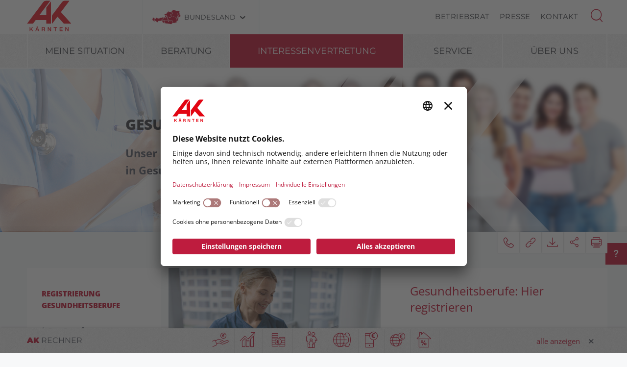

--- FILE ---
content_type: text/html; charset=UTF-8
request_url: https://kaernten.arbeiterkammer.at/gbr
body_size: 30648
content:
<!DOCTYPE html>
<html lang="de">
<!--noindexstart-->
<!-- genеrated bу Gеntiсs Portаl.Nоdе --><head>
    <meta charset="utf-8">
    <meta http-equiv="X-UA-Compatible" content="IE=edge">
    <meta name="viewport" content="width=device-width, initial-scale=1">
    <!-- The above 3 meta tags *must* come first in the head; any other head content must come *after* these tags -->
    <link rel="shortcut icon" href="https://kaernten.arbeiterkammer.at/akrelaunch/assets/icons/favicon.ico" type="image/x-icon">
                                                                                                                            
                            
            <title>Das Gesundheitsberufe-Register | Arbeiterkammer Kärnten</title>
        <meta name="description" content="Das Register wertet Gesundheitsberufe auf. Hier finden Sie die wichtigsten Infos zur Registrierung.">
            <meta property="og:url" content="https://kaernten.arbeiterkammer.at/interessenvertretung/gbr/index.html">
<meta property="og:type" content="website">
<meta property="og:title" content="Das Gesundheitsberufe-Register">
<meta property="og:description" content="Das Register wertet Gesundheitsberufe auf. Hier finden Sie die wichtigsten Infos zur Registrierung.">
<meta property="og:site_name" content="Arbeiterkammer Kärnten">
<meta property="og:locale" content="de_DE">
            <meta property="og:image" content="https://www.arbeiterkammer.at/infopool/aklogo/AK_Fallback_16zu9_Kaernten.jpg"/>
            <meta property="og:image:width" content="1200" />
            <meta property="og:image:height" content="630" />
            <meta name="twitter:card" content="summary">
<meta name="twitter:site" content="@Arbeiterkammer">
<meta name="twitter:url" content="https://kaernten.arbeiterkammer.at/interessenvertretung/gbr/index.html">
    
            

    <!-- Bootstrap core CSS -->
    <link href="https://kaernten.arbeiterkammer.at/formgenerator/css/visualcaptcha.css" rel="stylesheet" />
    <link rel="preload" href="https://kaernten.arbeiterkammer.at/akrelaunch/assets/fonts/icomoon.ttf?ca3igy" as="font" type="font/ttf" crossorigin>
    <link href="https://kaernten.arbeiterkammer.at/akrelaunch/css-js/styles.min.css?d=v3_20260119" rel="stylesheet">
            <script>
    var ferl = "";
    var shoppingcart_alert = false;
    var visualCaptachaUrl = "";
</script>
    <script id="usercentrics-cmp" src="https://app.usercentrics.eu/browser-ui/latest/loader.js" data-settings-id="ftZSNBl4ZTNwhv" async></script>

    <!-- Smart Data Protector *** -->
    <link rel="preconnect" href="//privacy-proxy.usercentrics.eu">
    <link rel="preload" href="//privacy-proxy.usercentrics.eu/latest/uc-block.bundle.js" as="script">
    <script type="application/javascript" src="https://privacy-proxy.usercentrics.eu/latest/uc-block.bundle.js"></script>
    <!-- Smart Data Protector config: reload page on opt-in -->
    <script>
        if (uc !== undefined) {
            uc.reloadOnOptIn('BJz7qNsdj-7'); // YouTube
            uc.reloadOnOptIn('HyEX5Nidi-m'); // Vimeo
        }
        //for Riddle and Infogram implement custom reload, because it's not supported
        var initialRiddleConsent = null;
        var initialInfogramConsent = null;
        function handleUCUIInitialized() {
            // Retrieve the consent status for Riddle/Infogram service
            var serviceInfo = window.UC_UI.getServicesBaseInfo();
            initialRiddleConsent = (serviceInfo.find(e => e.name == 'Riddle') ? serviceInfo.find(e => e.name == 'Riddle').consent.status : false);
            initialInfogramConsent = (serviceInfo.find(e => e.name == 'Infogram') ? serviceInfo.find(e => e.name == 'Infogram').consent.status : false);
        }

        function handleCMPEvent() {
            var serviceInfo = window.UC_UI.getServicesBaseInfo();
            var currentRiddleConsent = (serviceInfo.find(e => e.name == 'Riddle') ? serviceInfo.find(e => e.name == 'Riddle').consent.status : false);
            var currentInfogramConsent = (serviceInfo.find(e => e.name == 'Infogram') ? serviceInfo.find(e => e.name == 'Infogram').consent.status : false);

            // Check if consent for Riddle/Infogram service has changed since UC UI initialization and reload the page if it's revoked
            if (currentRiddleConsent !== initialRiddleConsent) {
                initialRiddleConsent = currentRiddleConsent; // Update initial consent status
                if (!currentRiddleConsent) {
                    window.location.reload();
                }
            }
            if (currentInfogramConsent !== initialInfogramConsent) {
                initialInfogramConsent = currentInfogramConsent; // Update initial consent status
                if (!currentInfogramConsent) {
                    window.location.reload();
                }
            }
        }
        window.addEventListener('UC_UI_INITIALIZED', handleUCUIInitialized);
        window.addEventListener('UC_UI_CMP_EVENT', handleCMPEvent);
    </script>
    <script src="https://kaernten.arbeiterkammer.at/akrelaunch/css-js/modernizr.js"></script> <!-- Modernizr -->
    <!-- HTML5 shim and Respond.js for IE8 support of HTML5 elements and media queries -->
    <!--[if lt IE 9]>
    <script src="https://kaernten.arbeiterkammer.at/akrelaunch/css-js/html5shiv.min.js"></script>
    <script src="https://kaernten.arbeiterkammer.at/akrelaunch/css-js/respond.min.js"></script>
    <![endif]-->
    <script src="https://kaernten.arbeiterkammer.at/akrelaunch/css-js/jquery.min.js"></script>
    <script src="https://kaernten.arbeiterkammer.at/akrelaunch/css-js/jquery-ui.min.js"></script>
        <link rel="canonical" href="https://kaernten.arbeiterkammer.at/gbr">
    <script>
    var cid = "16759";
    var visualCaptachaUrl = "//kaernten.arbeiterkammer.at/vc/";
    </script>
                                    <script type="text/plain" data-usercentrics="Vimeo">
            var script = document.createElement('script');
            script.src = 'https://player.vimeo.com/api/player.js';
            var allref = document.querySelectorAll('script');
            var ref = allref[allref.length - 1];
            ref.parentNode.insertBefore(script, ref);
        </script>
        <script src="https://kit.fontawesome.com/b4f12280a3.js" crossorigin="anonymous" type="text/plain" data-usercentrics="Fontawesome"></script>
                                                <!-- Matomo -->
    <script type="text/javascript">
      var _paq = window._paq = window._paq || [];
                                                    /* tracker methods like "setCustomDimension" should be called before "trackPageView" */
      _paq.push(["setExcludedQueryParams", ["fbclid"]]);
      _paq.push(['trackPageView']);
      _paq.push(['enableLinkTracking']);
      (function() {
        var u="https://piwik.arbeiterkammer.at/";
        _paq.push(['setTrackerUrl', u+'matomo.php']);
        _paq.push(['setSiteId', "36"]);
        var d=document, g=d.createElement('script'), s=d.getElementsByTagName('script')[0];
        g.async=true; g.src=u+'matomo.js'; s.parentNode.insertBefore(g,s);
      })();
    </script>
                            <!-- End Piwik -->
            </head>
<body id="index">
  <div id="fb-root"></div>
<script type="text/plain" data-usercentrics="Facebook Social Plugins">
  $(function() {
    $('.gtx-facebook-dummy').remove();
  });  (function(d, s, id) {
    var js, fjs = d.getElementsByTagName(s)[0];
    if (d.getElementById(id)) return;
    js = d.createElement(s); js.id = id;
    js.src = "//connect.facebook.net/en_US/sdk.js#xfbml=1&version=v2.10&appId=1352377638126338";
    fjs.parentNode.insertBefore(js, fjs);
  }(document, 'script', 'facebook-jssdk'));
</script>
<script type="text/plain" data-usercentrics="Twitter Plugin">
  $(function() {
    $('.gtx-twitter-dummy.twitter').remove();
  });  window.twttr = (function(d, s, id) {
    var js, fjs = d.getElementsByTagName(s)[0],
      t = window.twttr || {};
    if (d.getElementById(id)) return t;
    js = d.createElement(s);
    js.id = id;
    js.src = "https://platform.twitter.com/widgets.js";
    fjs.parentNode.insertBefore(js, fjs);
    t._e = [];
    t.ready = function(f) {
      t._e.push(f);
    };
    return t;
  }(document, "script", "twitter-wjs"));
</script>

  <div id="curtain" class="ac-gn-curtain"></div>
  <!--noindexstart-->
    <!-- Skiplinks -->
<div class="skiplinks">
    <a class="btn btn-primary btn-xs" href="#content-article">
        zum Inhalt
    </a>

    <a class="btn btn-primary btn-xs" href="#menu">
        zur Navigation
    </a>
</div>

<section id="top-bar">
    <div class="container">
        <div class="row">
                                        <div class="logo-sticky">
                    <a href="/index.html"><img alt="logo" title="" src="https://www.arbeiterkammer.at/infopool/aklogo/AK_Kaernten_sticky.svg"></a>
                </div>
                                                        <div class="logo">
                    <a href="/index.html"><img alt="logo" title="" src="https://www.arbeiterkammer.at/infopool/aklogo/AK-Kaernten_Logo_2022_2.svg"></a>
                </div>
                        <div class="choose">
                <!-- Single button -->
                <div class="btn-group">
                    <button type="button" class="btn btn-default dropdown-toggle" data-toggle="dropdown" aria-haspopup="true" aria-expanded="false" id="chooseBundesland">
                        <span class="icon-austria"></span><span class="hidden-xs hidden-sm choose-head" aria-hidden="true">Bundesland</span><span class="icon-arrow_d"></span><span class="sr-only">Bundesland wählen</span>
                    </button>
                    <ul class="dropdown-menu">
                        <li><a href="https://www.arbeiterkammer.at/index.html">AK Österreich</a></li><li><a href="https://bgld.arbeiterkammer.at/index.html">Burgenland</a></li><li><a href="https://kaernten.arbeiterkammer.at/index.html">Kärnten</a></li><li><a href="https://noe.arbeiterkammer.at/index.html">Niederösterreich</a></li><li><a href="https://ooe.arbeiterkammer.at/index.html">Oberösterreich</a></li><li><a href="https://sbg.arbeiterkammer.at/index.html">Salzburg</a></li><li><a href="https://stmk.arbeiterkammer.at/index.html">Steiermark</a></li><li><a href="https://tirol.arbeiterkammer.at/index.html">Tirol</a></li><li><a href="https://vbg.arbeiterkammer.at/index.html">Vorarlberg</a></li><li><a href="https://wien.arbeiterkammer.at/index.html">Wien</a></li>                    </ul>
                </div>
            </div>
            <nav class="choose-resp navbar navbar-default" aria-label="Mobile Meta Navigation">
                <div class="container-fluid">
                    <div class="navbar-header">
                        <button type="button" class="navbar-toggle collapsed" data-toggle="collapse" data-target="#navbar" aria-expanded="false" aria-controls="navbar">
                            <span class="icon-austria"></span><span class="hidden-xs hidden-sm choose-head" aria-hidden="true">Bundesland</span><span class="icon-arrow_d"></span>
                            <span class="sr-only">Bundesland wählen</span>
                        </button>
                    </div>
                    <div id="navbar" class="navbar-collapse collapse">
                      <button type="button" class="cd-close a-close navbar-toggle collapsed" data-toggle="collapse" data-target="#navbar" aria-expanded="false" aria-controls="navbar"><span class="icon-close"><span class="sr-only">Menü schließen</span></span></button>
                      <ul class="nav navbar-nav">
                          <li><a href="https://www.arbeiterkammer.at/index.html">AK Österreich</a></li><li><a href="https://bgld.arbeiterkammer.at/index.html">Burgenland</a></li><li><a href="https://kaernten.arbeiterkammer.at/index.html">Kärnten</a></li><li><a href="https://noe.arbeiterkammer.at/index.html">Niederösterreich</a></li><li><a href="https://ooe.arbeiterkammer.at/index.html">Oberösterreich</a></li><li><a href="https://sbg.arbeiterkammer.at/index.html">Salzburg</a></li><li><a href="https://stmk.arbeiterkammer.at/index.html">Steiermark</a></li><li><a href="https://tirol.arbeiterkammer.at/index.html">Tirol</a></li><li><a href="https://vbg.arbeiterkammer.at/index.html">Vorarlberg</a></li><li><a href="https://wien.arbeiterkammer.at/index.html">Wien</a></li>                      </ul>
                    </div><!--/.nav-collapse -->
                </div><!--/.container-fluid -->
            </nav>
                                <div class="menu hidden-xs hidden-sm">
                        <ul>
                                                            <li><a href="/service/betriebsrat/index.html">Betriebsrat</a></li>
                                                            <li><a href="/service/presse/index.html">Presse</a></li>
                                                            <li><a href="/ueberuns/kontakt/index.html">Kontakt</a></li>
                                                    </ul>
                    </div>
                                <div id="sb-search" class="sb-search search-box">
                <search role="search">
                    <form action="https://kaernten.arbeiterkammer.at/system/Suchergebnis.html" method="get">                    <button class="icon-magnifier" type="button" role="button" data-toggle="tooltip" data-placement="right" title="Suche" aria-expanded="false"></button>
                    <input id="meta-searchfield" class="sb-search-input" placeholder="AK Arbeiterkammern durchsuchen" type="text" value="" name="searchTerm" />                    <input class="sb-search-submit" type="submit" name="yt0" value="" />                    </form>                </search>
                                    <div class="quicklinks">
                        <ul>
                            <li>Quicklinks</li>
                                                            <li><a href="/ueberuns/mitgliedschaft/Mitgliedschaft.html">AK Mitgliedschaft</a></li>
                                                            <li><a href="/beratung/konsument/heizoelbarometer/Heizoel-Barometer.html">Heizöl-Barometer</a></li>
                                                    </ul>
                    </div>
                                </div>
        </div>
        <div class="searchholder"></div>
    </div>
</section>
<script type="text/javascript">
    (function(){
        function searchAutocomplete(options) {
            options.el.autocomplete({
            source: function( request, response ) {
                $.ajax({
                    type: 'GET',
                    url: options.url,
                    dataType: "json",
                    data: {
                        searchTerm: options.el.val()
                    },
                    success: function( data ) {
                        response( $.map( data, function( item ) {
                            return item;
                        }));
                    }
                });
            },
            minLength: 2,
            select: function( event, ui ) {
                options.el.val(ui.item);
            },
            classes: {
                "ui-autocomplete": options.classes
            }
            });
        }
        $(document).ready(function(){
            searchAutocomplete({
                el:$('#m-searchfield'),
                url:'/search/search/autosuggest',
                classes:'ui-autocomplete-m-searchfield'
            });
            searchAutocomplete({
                el:$('#result-searchfield'),
                url:'/search/search/autosuggest'
            });
            searchAutocomplete({
                el:$('#meta-searchfield'),
                url:'/search/search/autosuggest',
                classes:'ui-autocomplete-meta-searchfield'
            });
            searchAutocomplete({
                el:$('#searchfield'),
                url:'/search/search/autosuggest'
            });
        });
    })();

</script>
<!--noindexend-->
                                                                                                                                                                      <section id="menu">
  <div id="menu-top" class="container">
    <nav class="navbar navbar-inverse" aria-label="Hauptnavigation">
      <div class="container-fluid">
        <div class="cd-dropdown-wrapper row">
                              <div class="downtb">
            <a href="/index.html">
              <div class="mlogo">
                <img alt="AK Startseite" title="" src="https://www.arbeiterkammer.at/infopool/aklogo/AK-Kaernten_Logo_2022_2.svg">
              </div>
            </a>
          </div>
                    <div class="dtrigger">
              <button class="cd-dropdown-trigger" type="button" aria-expanded="false">
                  <span class="txtmen">Menü</span>
                  <span aria-hidden="true" class="icon-menue"></span>
              </button>
          </div>
          <div class="downtb stickybundeslandpicker">
            <span class="icon-austria"></span><span class="hidden-xs hidden-sm choose-head">Bundesland</span><span class="icon-arrow_d"></span>
          </div>
          <nav class="cd-dropdown wrapper-menu-mobile" aria-label="Mobile Navigation">
            <div class="mob-nav-top-bar">
              <div class="row">
                <div class="col-xs-6"><a class="navbar-brand" href="#">
                                                        <img alt="logo" title="" src="https://www.arbeiterkammer.at/infopool/aklogo/AK-Kaernten_Logo_2022_2.svg">
                                    </a></div>
                <div class="col-xs-6"></div>
              </div>
            </div>
            <div class="mob-nav-top-bar-second">
              <div class="row">
                <div class="col-xs-6"></div>
                <div class="col-xs-6">
                  <button type="button" class="cd-close"><span class="icon-close"><span class="sr-only">Menü schließen</span></span></button>
                  <div class="close-menu">
                    MENÜ
                  </div>
                </div>
              </div>
            </div>
            <ul class="cd-dropdown-content">
                  <li class="has-children">
                    <div class="menulink">
                  <a class="is-clickable black-link" href="/meinesituation/Meine_AK.html">Meine Situation</a>
                  <button type="button" class="open-sub" style="position:absolute; width:45px; right:0px; top:0px;" aria-expanded="false" aria-controls="subMenu_1_meinesituation" data-target="#subMenu_1_meinesituation">
            <span style="width:45px;" class="icon-arrow_r"><span class="sr-only">Untermenüpunkte von "Meine Situation" anzeigen</span></span>
          </button>
        </div>
        <ul class="cd-secondary-dropdown is-hidden" id="subMenu_1_meinesituation">
          <li class="go-back-list-item"><button type="button" class="go-back">Meine Situation</button></li>
              <li class="has-children">
                    <a href="/meinesituation/ichbekommeeinkind/index.html">Ich bekomme ein Kind</a>
          </li>
      <li class="has-children">
                    <a href="/meinesituation/pendler/index.html">Ich bin Pendler</a>
          </li>
      <li class="has-children">
                    <a href="/meinesituation/jobverlust/index.html">Ich habe den Job verloren</a>
          </li>
      <li class="has-children">
                    <a href="/meinesituation/jobwechsel/index.html">Ich möchte den Job wechseln</a>
          </li>
      <li class="has-children">
                    <a href="/meinesituation/pflegeangehoerige/index.html">Ich pflege einen Angehörigen</a>
          </li>
      <li class="has-children">
                    <a href="/meinesituation/startberufsleben/index.html">Ich starte ins Berufsleben</a>
          </li>
          </ul>
          </li>
      <li class="has-children">
                    <div class="menulink">
                  <a class=" black-link" href="https://kaernten.arbeiterkammer.at">Beratung</a>
                  <button type="button" class="open-sub" style="position:absolute; width:45px; right:0px; top:0px;" aria-expanded="false" aria-controls="subMenu_1_beratung" data-target="#subMenu_1_beratung">
            <span style="width:45px;" class="icon-arrow_r"><span class="sr-only">Untermenüpunkte von "Beratung" anzeigen</span></span>
          </button>
        </div>
        <ul class="cd-secondary-dropdown is-hidden" id="subMenu_1_beratung">
          <li class="go-back-list-item"><button type="button" class="go-back">Beratung</button></li>
              <li class="has-children">
                    <div class="menulink">
                  <a class="is-clickable black-link" href="/beratung/arbeitundrecht/index.html">Arbeit & Recht</a>
                  <button type="button" class="open-sub" style="position:absolute; width:45px; right:0px; top:0px;" aria-expanded="false" aria-controls="subMenu_2_arbeit&recht" data-target="#subMenu_2_arbeit&recht">
            <span style="width:45px;" class="icon-arrow_r"><span class="sr-only">Untermenüpunkte von "Arbeit & Recht" anzeigen</span></span>
          </button>
        </div>
        <ul class="is-hidden" id="subMenu_2_arbeit&recht">
          <li class="go-back-list-item"><button type="button" class="go-back">Arbeit & Recht</button></li>
              <li class="has-children">
                    <a href="/beratung/arbeitundrecht/ak-beratung/index.html">AK-Beratung</a>
          </li>
      <li class="has-children">
                    <a href="/beratung/arbeitundrecht/Abfertigung/index.html">Abfertigung</a>
          </li>
      <li class="has-children">
                    <a href="/beratung/arbeitundrecht/arbeitundbehinderung/index.html">Arbeit und Behinderung</a>
          </li>
      <li class="has-children">
                    <div class="menulink">
                  <a class="is-clickable black-link" href="/beratung/arbeitundrecht/arbeitundgesundheit/index.html">Arbeit und Gesundheit</a>
                  <button type="button" class="open-sub" style="position:absolute; width:45px; right:0px; top:0px;" aria-expanded="false" aria-controls="subMenu_3_arbeitundgesundheit" data-target="#subMenu_3_arbeitundgesundheit">
            <span style="width:45px;" class="icon-arrow_r"><span class="sr-only">Untermenüpunkte von "Arbeit und Gesundheit" anzeigen</span></span>
          </button>
        </div>
        <ul class="is-hidden" id="subMenu_3_arbeitundgesundheit">
          <li class="go-back-list-item"><button type="button" class="go-back">Arbeit und Gesundheit</button></li>
                    <li class="has-children"><a href="/beratung/arbeitundrecht/arbeitundgesundheit/arbeitsumfeld/index.html">Arbeitsumfeld</a></li>
                <li class="has-children"><a href="/beratung/arbeitundrecht/arbeitundgesundheit/bildschirmarbeit/index.html">Bildschirmarbeit</a></li>
                <li class="has-children"><a href="/beratung/arbeitundrecht/arbeitundgesundheit/gesetzliche_grundlagen/index.html">Gesetzliche Grundlagen</a></li>
                <li class="has-children"><a href="/beratung/arbeitundrecht/arbeitundgesundheit/gesundimbetrieb/index.html">Gesund im Betrieb</a></li>
                <li class="has-children"><a href="/beratung/arbeitundrecht/arbeitundgesundheit/psychische_belastungen/index.html">Psychische Belastungen</a></li>
              </ul>
          </li>
      <li class="has-children">
                    <a href="/beratung/arbeitundrecht/arbeiteninderweihnachtszeit/index.html">Arbeiten in der Weihnachtszeit</a>
          </li>
      <li class="has-children">
                    <a href="/beratung/arbeitundrecht/Arbeitsklima/index.html">Arbeitsklima</a>
          </li>
      <li class="has-children">
                    <a href="/beratung/arbeitundrecht/arbeitslosigkeit/index.html">Arbeitslosigkeit</a>
          </li>
      <li class="has-children">
                    <div class="menulink">
                  <a class="is-clickable black-link" href="/beratung/arbeitundrecht/Arbeitsvertraege/index.html">Arbeitsverträge</a>
                  <button type="button" class="open-sub" style="position:absolute; width:45px; right:0px; top:0px;" aria-expanded="false" aria-controls="subMenu_3_arbeitsverträge" data-target="#subMenu_3_arbeitsverträge">
            <span style="width:45px;" class="icon-arrow_r"><span class="sr-only">Untermenüpunkte von "Arbeitsverträge" anzeigen</span></span>
          </button>
        </div>
        <ul class="is-hidden" id="subMenu_3_arbeitsverträge">
          <li class="go-back-list-item"><button type="button" class="go-back">Arbeitsverträge</button></li>
                    <li class="has-children"><a href="/beratung/arbeitundrecht/Arbeitsvertraege/unfaireklauseln/index.html">Unfaire Klauseln</a></li>
              </ul>
          </li>
      <li class="has-children">
                    <div class="menulink">
                  <a class="is-clickable black-link" href="/beratung/arbeitundrecht/Arbeitszeit/index.html">Arbeitszeit</a>
                  <button type="button" class="open-sub" style="position:absolute; width:45px; right:0px; top:0px;" aria-expanded="false" aria-controls="subMenu_3_arbeitszeit" data-target="#subMenu_3_arbeitszeit">
            <span style="width:45px;" class="icon-arrow_r"><span class="sr-only">Untermenüpunkte von "Arbeitszeit" anzeigen</span></span>
          </button>
        </div>
        <ul class="is-hidden" id="subMenu_3_arbeitszeit">
          <li class="go-back-list-item"><button type="button" class="go-back">Arbeitszeit</button></li>
                    <li class="has-children"><a href="/beratung/arbeitundrecht/Arbeitszeit/ArbeitszeitundRuhepausen/index.html">Arbeitszeit & Ruhepausen</a></li>
                <li class="has-children"><a href="/beratung/arbeitundrecht/Arbeitszeit/Normalarbeitszeit/index.html">Normalarbeitszeit</a></li>
                <li class="has-children"><a href="/beratung/arbeitundrecht/Arbeitszeit/sonderformenarbeitszeit/index.html">Sonderformen der Arbeitszeit</a></li>
              </ul>
          </li>
      <li class="has-children">
                    <a href="/beratung/arbeitundrecht/auslaendischearbeitnehmer/index.html">Ausländische Arbeitnehmer</a>
          </li>
      <li class="has-children">
                    <a href="/beratung/arbeitundrecht/beendigungarbeitsverhaeltnis/index.html">Beendigung des Arbeitsverhältnisses</a>
          </li>
      <li class="has-children">
                    <a href="/beratung/arbeitundrecht/bewerbung/index.html">Bewerbung</a>
          </li>
      <li class="has-children">
                    <a href="/beratung/arbeitundrecht/Gleichbehandlung/index.html">Gleichbehandlung</a>
          </li>
      <li class="has-children">
                    <a href="/beratung/arbeitundrecht/Insolvenz/index.html">Insolvenz</a>
          </li>
      <li class="has-children">
                    <a href="/beratung/arbeitundrecht/lehre/index.html">Lehre</a>
          </li>
      <li class="has-children">
                    <div class="menulink">
                  <a class="is-clickable black-link" href="/beratung/arbeitundrecht/pension/index.html">Pension</a>
                  <button type="button" class="open-sub" style="position:absolute; width:45px; right:0px; top:0px;" aria-expanded="false" aria-controls="subMenu_3_pension" data-target="#subMenu_3_pension">
            <span style="width:45px;" class="icon-arrow_r"><span class="sr-only">Untermenüpunkte von "Pension" anzeigen</span></span>
          </button>
        </div>
        <ul class="is-hidden" id="subMenu_3_pension">
          <li class="go-back-list-item"><button type="button" class="go-back">Pension</button></li>
                    <li class="has-children"><a href="/beratung/arbeitundrecht/pension/altersteilzeit/index.html">Altersteilzeit und Teilpension</a></li>
                <li class="has-children"><a href="/beratung/arbeitundrecht/pension/arbeiten_in_pension/Arbeiten_in_der_Pension.html">Arbeiten in Pension</a></li>
                <li class="has-children"><a href="/beratung/arbeitundrecht/pension/betriebspension/Betriebspension.html">Betriebspension</a></li>
                <li class="has-children"><a href="/beratung/arbeitundrecht/pension/pensionsformen/index.html">Pensionsformen</a></li>
                <li class="has-children"><a href="/beratung/arbeitundrecht/pensionshoehe/index.html">Pensionshöhe</a></li>
                <li class="has-children"><a href="/beratung/arbeitundrecht/pension/pensionskonto/index.html">Pensionskonto</a></li>
              </ul>
          </li>
      <li class="has-children">
                    <a href="/beratung/arbeitundrecht/praktikerseminare/index.html">Praktikerseminare</a>
          </li>
      <li class="has-children">
                    <a href="/beratung/arbeitundrecht/telearbeit/Klare_Regeln_fuer_Homeoffice.html">Telearbeit & Homeoffice</a>
          </li>
      <li class="has-children">
                    <div class="menulink">
                  <a class="is-clickable black-link" href="/beratung/arbeitundrecht/krankheitundpflege/index.html">Unfall, Krankheit und Pflege</a>
                  <button type="button" class="open-sub" style="position:absolute; width:45px; right:0px; top:0px;" aria-expanded="false" aria-controls="subMenu_3_unfall,krankheitundpflege" data-target="#subMenu_3_unfall,krankheitundpflege">
            <span style="width:45px;" class="icon-arrow_r"><span class="sr-only">Untermenüpunkte von "Unfall, Krankheit und Pflege" anzeigen</span></span>
          </button>
        </div>
        <ul class="is-hidden" id="subMenu_3_unfall,krankheitundpflege">
          <li class="go-back-list-item"><button type="button" class="go-back">Unfall, Krankheit und Pflege</button></li>
                    <li class="has-children"><a href="/beratung/arbeitundrecht/krankheitundpflege/krankheit/index.html">Krankheit</a></li>
                <li class="has-children"><a href="/beratung/arbeitundrecht/krankheitundpflege/pflege/index.html">Pflege</a></li>
                <li class="has-children"><a href="/beratung/arbeitundrecht/krankheitundpflege/unfall/index.html">Unfall</a></li>
              </ul>
          </li>
      <li class="has-children">
                    <a href="/beratung/arbeitundrecht/urlaub/index.html">Urlaub</a>
          </li>
          </ul>
          </li>
      <li class="has-children">
                    <div class="menulink">
                  <a class="is-clickable black-link" href="/beratung/steuerundeinkommen/index.html">Steuer & Einkommen</a>
                  <button type="button" class="open-sub" style="position:absolute; width:45px; right:0px; top:0px;" aria-expanded="false" aria-controls="subMenu_2_steuer&einkommen" data-target="#subMenu_2_steuer&einkommen">
            <span style="width:45px;" class="icon-arrow_r"><span class="sr-only">Untermenüpunkte von "Steuer & Einkommen" anzeigen</span></span>
          </button>
        </div>
        <ul class="is-hidden" id="subMenu_2_steuer&einkommen">
          <li class="go-back-list-item"><button type="button" class="go-back">Steuer & Einkommen</button></li>
              <li class="has-children">
                    <a href="/beratung/steuerundeinkommen/akberatung/index.html">AK-Beratung</a>
          </li>
      <li class="has-children">
                    <a href="/beratung/steuerundeinkommen/arbeitnehmerveranlagung/index.html">Arbeitnehmerveranlagung</a>
          </li>
      <li class="has-children">
                    <a href="/beratung/steuerundeinkommen/dazuverdienen/index.html">Dazuverdienen</a>
          </li>
      <li class="has-children">
                    <div class="menulink">
                  <a class="is-clickable black-link" href="/beratung/steuerundeinkommen/freiedienstnehmer/index.html">Freie Dienstnehmer</a>
                  <button type="button" class="open-sub" style="position:absolute; width:45px; right:0px; top:0px;" aria-expanded="false" aria-controls="subMenu_3_freiedienstnehmer" data-target="#subMenu_3_freiedienstnehmer">
            <span style="width:45px;" class="icon-arrow_r"><span class="sr-only">Untermenüpunkte von "Freie Dienstnehmer" anzeigen</span></span>
          </button>
        </div>
        <ul class="is-hidden" id="subMenu_3_freiedienstnehmer">
          <li class="go-back-list-item"><button type="button" class="go-back">Freie Dienstnehmer</button></li>
                    <li class="has-children"><a href="/beratung/steuerundeinkommen/freiedienstnehmer/arbeitsrecht/index.html">Arbeitsrecht für freie Dienstnehmer</a></li>
                <li class="has-children"><a href="/beratung/steuerundeinkommen/freiedienstnehmer/beschaeftigungsformen/index.html">Beschäftigungsformen</a></li>
                <li class="has-children"><a href="/beratung/steuerundeinkommen/freiedienstnehmer/sozialversicherungsrecht/index.html">Sozialversicherungsrecht</a></li>
                <li class="has-children"><a href="/beratung/steuerundeinkommen/freiedienstnehmer/steuerrecht/index.html">Steuerrecht</a></li>
              </ul>
          </li>
      <li class="has-children">
                    <a href="/beratung/steuerundeinkommen/grenzueberschreitende_arbeitsverhaeltnisse/Grenzueberschreitende_Arbeitsverhaeltnisse.html">Grenzüberschreitende Arbeitsverhältnisse</a>
          </li>
      <li class="has-children">
                    <a href="/beratung/steuerundeinkommen/steuerspartage/index.html">Holen Sie Ihr Geld zurück!</a>
          </li>
      <li class="has-children">
                    <a href="/beratung/steuerundeinkommen/lohnundgehalt/index.html">Lohn und Gehalt</a>
          </li>
      <li class="has-children">
                    <a href="/beratung/steuerundeinkommen/pendler/Pendlerpauschale.html">Pendler</a>
          </li>
      <li class="has-children">
                    <a href="/beratung/steuerundeinkommen/steuertipps/index.html">Steuertipps</a>
          </li>
      <li class="has-children">
                    <a href="/beratung/steuerundeinkommen/studierende/index.html">Studierende</a>
          </li>
      <li class="has-children">
                    <a href="/beratung/steuerundeinkommen/werte/index.htm..html">Was sich 2026 ändert</a>
          </li>
          </ul>
          </li>
      <li class="has-children">
                    <div class="menulink">
                  <a class="is-clickable black-link" href="/beratung/foerderungen/index.html">Förderungen</a>
                  <button type="button" class="open-sub" style="position:absolute; width:45px; right:0px; top:0px;" aria-expanded="false" aria-controls="subMenu_2_förderungen" data-target="#subMenu_2_förderungen">
            <span style="width:45px;" class="icon-arrow_r"><span class="sr-only">Untermenüpunkte von "Förderungen" anzeigen</span></span>
          </button>
        </div>
        <ul class="is-hidden" id="subMenu_2_förderungen">
          <li class="go-back-list-item"><button type="button" class="go-back">Förderungen</button></li>
              <li class="has-children">
                    <a href="/beratung/foerderungen/akberatung/Foerderungen.html">AK-Beratung</a>
          </li>
      <li class="has-children">
                    <a href="/beratung/foerderungen/akbildungsgutschein/Bildungsgutschein.html">AK-Bildungsgutschein</a>
          </li>
      <li class="has-children">
                    <a href="/beratung/foerderungen/insolvenzsoforthilfe/index.html">AK-Insolvenz-Soforthilfe</a>
          </li>
      <li class="has-children">
                    <a href="/beratung/foerderungen/ak-wohnbaudarlehen/index.html">AK-Wohnbaudarlehen</a>
          </li>
      <li class="has-children">
                    <a href="/beratung/foerderungen/arbeitnehmerfoerderung/index.html">Arbeitnehmerförderung</a>
          </li>
          </ul>
          </li>
      <li class="has-children">
                    <div class="menulink">
                  <a class="is-clickable black-link" href="/beratung/berufundfamilie/index.html">Beruf & Familie</a>
                  <button type="button" class="open-sub" style="position:absolute; width:45px; right:0px; top:0px;" aria-expanded="false" aria-controls="subMenu_2_beruf&familie" data-target="#subMenu_2_beruf&familie">
            <span style="width:45px;" class="icon-arrow_r"><span class="sr-only">Untermenüpunkte von "Beruf & Familie" anzeigen</span></span>
          </button>
        </div>
        <ul class="is-hidden" id="subMenu_2_beruf&familie">
          <li class="go-back-list-item"><button type="button" class="go-back">Beruf & Familie</button></li>
              <li class="has-children">
                    <a href="/beratung/berufundfamilie/akberatung/AK-Beratung.html">AK-Beratung</a>
          </li>
      <li class="has-children">
                    <a href="/beratung/berufundfamilie/beihilfenundfoerderungen/index.html">Beihilfen & Förderungen</a>
          </li>
      <li class="has-children">
                    <a href="/beratung/berufundfamilie/Elternteilzeit/Elternteilzeit.html">Elternteilzeit</a>
          </li>
      <li class="has-children">
                    <a href="/beratung/berufundfamilie/Karenz/index.html">Karenz</a>
          </li>
      <li class="has-children">
                    <a href="/beratung/berufundfamilie/kba/AK-Kinderbetreuungsatlas.html">Kinderbetreuungsatlas</a>
          </li>
      <li class="has-children">
                    <a href="/beratung/berufundfamilie/kinderbetreuungsgeld/index.html">Kinderbetreuungsgeld</a>
          </li>
      <li class="has-children">
                    <a href="/beratung/berufundfamilie/mutterschutz/index.html">Mutterschutz</a>
          </li>
      <li class="has-children">
                    <a href="/beratung/berufundfamilie/wiedereinstieg/Wiedereinstieg.html">Wiedereinstieg</a>
          </li>
          </ul>
          </li>
      <li class="has-children">
                    <div class="menulink">
                  <a class="is-clickable black-link" href="/beratung/bildung/index.html">Bildung</a>
                  <button type="button" class="open-sub" style="position:absolute; width:45px; right:0px; top:0px;" aria-expanded="false" aria-controls="subMenu_2_bildung" data-target="#subMenu_2_bildung">
            <span style="width:45px;" class="icon-arrow_r"><span class="sr-only">Untermenüpunkte von "Bildung" anzeigen</span></span>
          </button>
        </div>
        <ul class="is-hidden" id="subMenu_2_bildung">
          <li class="go-back-list-item"><button type="button" class="go-back">Bildung</button></li>
              <li class="has-children">
                    <a href="/beratung/bildung/akberatung/Bildung.html">AK-Beratung</a>
          </li>
      <li class="has-children">
                    <a href="/beratung/bildung/bildungsfoerderungen/index.html">Bildungsförderungen</a>
          </li>
      <li class="has-children">
                    <a href="/beratung/bildung/bildungsgutschein/AK-Bildungsgutschein_2026.html">Bildungsgutschein</a>
          </li>
      <li class="has-children">
                    <a href="/beratung/bildung/lehre/index.html">Lehre</a>
          </li>
      <li class="has-children">
                    <a href="/beratung/bildung/schule/index.html">Schule</a>
          </li>
      <li class="has-children">
                    <a href="/beratung/bildung/studium/index.html">Studium</a>
          </li>
      <li class="has-children">
                    <a href="/beratung/bildung/zweiterbildungsweg/index.html">Zweiter Bildungsweg</a>
          </li>
          </ul>
          </li>
      <li class="has-children">
                    <div class="menulink">
                  <a class="is-clickable black-link" href="/beratung/konsument/index.html">Konsumentenschutz</a>
                  <button type="button" class="open-sub" style="position:absolute; width:45px; right:0px; top:0px;" aria-expanded="false" aria-controls="subMenu_2_konsumentenschutz" data-target="#subMenu_2_konsumentenschutz">
            <span style="width:45px;" class="icon-arrow_r"><span class="sr-only">Untermenüpunkte von "Konsumentenschutz" anzeigen</span></span>
          </button>
        </div>
        <ul class="is-hidden" id="subMenu_2_konsumentenschutz">
          <li class="go-back-list-item"><button type="button" class="go-back">Konsumentenschutz</button></li>
              <li class="has-children">
                    <a href="/beratung/konsument/ak-beratung/index.html">AK-Beratung</a>
          </li>
      <li class="has-children">
                    <a href="/beratung/konsument/achtung-falle/index.html">Achtung Falle</a>
          </li>
      <li class="has-children">
                    <a href="/beratung/konsument/auto-und-motorrad/index.html">Auto & Motorrad</a>
          </li>
      <li class="has-children">
                    <div class="menulink">
                  <a class="is-clickable black-link" href="/beratung/konsument/bauenundwohnen/index.html">Bauen & Wohnen</a>
                  <button type="button" class="open-sub" style="position:absolute; width:45px; right:0px; top:0px;" aria-expanded="false" aria-controls="subMenu_3_bauen&wohnen" data-target="#subMenu_3_bauen&wohnen">
            <span style="width:45px;" class="icon-arrow_r"><span class="sr-only">Untermenüpunkte von "Bauen & Wohnen" anzeigen</span></span>
          </button>
        </div>
        <ul class="is-hidden" id="subMenu_3_bauen&wohnen">
          <li class="go-back-list-item"><button type="button" class="go-back">Bauen & Wohnen</button></li>
                    <li class="has-children"><a href="/beratung/konsument/bauenundwohnen/eigentum/index.html">Eigentum</a></li>
                <li class="has-children"><a href="/beratung/konsument/bauenundwohnen/jungeswohnen/index.html">Junges Wohnen</a></li>
                <li class="has-children"><a href="/beratung/konsument/bauenundwohnen/miete/index.html">Miete</a></li>
              </ul>
          </li>
      <li class="has-children">
                    <a href="/beratung/konsument/blackout/index.html">Blackout</a>
          </li>
      <li class="has-children">
                    <a href="/beratung/konsument/datenschutz/index.html">Datenschutz</a>
          </li>
      <li class="has-children">
                    <a href="/beratung/konsument/einkaufundrecht/index.html">Einkauf & Recht</a>
          </li>
      <li class="has-children">
                    <a href="/beratung/konsument/energie/index.html">Energie</a>
          </li>
      <li class="has-children">
                    <div class="menulink">
                  <a class="is-clickable black-link" href="/beratung/konsument/essen-und-trinken/index.html">Essen & Trinken</a>
                  <button type="button" class="open-sub" style="position:absolute; width:45px; right:0px; top:0px;" aria-expanded="false" aria-controls="subMenu_3_essen&trinken" data-target="#subMenu_3_essen&trinken">
            <span style="width:45px;" class="icon-arrow_r"><span class="sr-only">Untermenüpunkte von "Essen & Trinken" anzeigen</span></span>
          </button>
        </div>
        <ul class="is-hidden" id="subMenu_3_essen&trinken">
          <li class="go-back-list-item"><button type="button" class="go-back">Essen & Trinken</button></li>
                    <li class="has-children"><a href="/beratung/konsumentenschutz/essen-und-trinken/lebensmittelkennzeichnung/index.html">Lebensmittelkennzeichnung</a></li>
              </ul>
          </li>
      <li class="has-children">
                    <div class="menulink">
                  <a class="is-clickable black-link" href="/beratung/konsument/geld/index.html">Geld</a>
                  <button type="button" class="open-sub" style="position:absolute; width:45px; right:0px; top:0px;" aria-expanded="false" aria-controls="subMenu_3_geld" data-target="#subMenu_3_geld">
            <span style="width:45px;" class="icon-arrow_r"><span class="sr-only">Untermenüpunkte von "Geld" anzeigen</span></span>
          </button>
        </div>
        <ul class="is-hidden" id="subMenu_3_geld">
          <li class="go-back-list-item"><button type="button" class="go-back">Geld</button></li>
                    <li class="has-children"><a href="/beratung/konsument/geld/bargeldlos-zahlen/index.html">Bargeldlos zahlen</a></li>
                <li class="has-children"><a href="/beratung/konsument/geld/geldanlage/index.html">Geldanlage</a></li>
                <li class="has-children"><a href="/beratung/konsument/geld/konto/index.html">Konto</a></li>
                <li class="has-children"><a href="/beratung/konsument/geld/kredite/index.html">Kredite</a></li>
                <li class="has-children"><a href="/beratung/konsument/geld/privatkonkurs/Privatkonkurs_neu.html">Privatkonkurs</a></li>
                <li class="has-children"><a href="/beratung/konsument/geld/sepa/index.html">SEPA</a></li>
                <li class="has-children"><a href="/beratung/konsument/geld/sparen/index.html">Sparen</a></li>
              </ul>
          </li>
      <li class="has-children">
                    <div class="menulink">
                  <a class="is-clickable black-link" href="/beratung/konsument/handyundinternet/index.html">Handy & Internet</a>
                  <button type="button" class="open-sub" style="position:absolute; width:45px; right:0px; top:0px;" aria-expanded="false" aria-controls="subMenu_3_handy&internet" data-target="#subMenu_3_handy&internet">
            <span style="width:45px;" class="icon-arrow_r"><span class="sr-only">Untermenüpunkte von "Handy & Internet" anzeigen</span></span>
          </button>
        </div>
        <ul class="is-hidden" id="subMenu_3_handy&internet">
          <li class="go-back-list-item"><button type="button" class="go-back">Handy & Internet</button></li>
                    <li class="has-children"><a href="/beratung/konsument/handyundinternet/festnetz/index.html">Festnetz & VoIP</a></li>
                <li class="has-children"><a href="/beratung/konsument/handyundinternet/handy/index.html">Handy</a></li>
                <li class="has-children"><a href="/beratung/konsument/handyundinternet/internet/index.html">Internet</a></li>
              </ul>
          </li>
      <li class="has-children">
                    <a href="/beratung/konsument/heizoelbarometer/Heizoel-Barometer.html">Heizöl-Barometer</a>
          </li>
      <li class="has-children">
                    <a href="/beratung/konsument/reise/index.html">Reise</a>
          </li>
      <li class="has-children">
                    <a href="/beratung/konsument/vki-tests/index.html">Tests & Preisvergleiche</a>
          </li>
      <li class="has-children">
                    <a href="/beratung/konsument/urheberrecht/Tipps_zum_Ur_he_ber_recht.html">Urheberrecht</a>
          </li>
      <li class="has-children">
                    <a href="/beratung/konsument/versicherungen/index.html">Versicherungen</a>
          </li>
          </ul>
          </li>
          </ul>
          </li>
      <li class="has-children">
                    <div class="menulink">
                  <a class=" black-link" href="https://kaernten.arbeiterkammer.at">Interessenvertretung</a>
                  <button type="button" class="open-sub" style="position:absolute; width:45px; right:0px; top:0px;" aria-expanded="false" aria-controls="subMenu_1_interessenvertretung" data-target="#subMenu_1_interessenvertretung">
            <span style="width:45px;" class="icon-arrow_r"><span class="sr-only">Untermenüpunkte von "Interessenvertretung" anzeigen</span></span>
          </button>
        </div>
        <ul class="cd-secondary-dropdown " id="subMenu_1_interessenvertretung">
          <li class="go-back-list-item"><button type="button" class="go-back">Interessenvertretung</button></li>
              <li class="has-children">
                    <div class="menulink">
                  <a class="is-clickable black-link" href="/interessenvertretung/arbeitundsoziales/index.html">Arbeit & Soziales</a>
                  <button type="button" class="open-sub" style="position:absolute; width:45px; right:0px; top:0px;" aria-expanded="false" aria-controls="subMenu_2_arbeit&soziales" data-target="#subMenu_2_arbeit&soziales">
            <span style="width:45px;" class="icon-arrow_r"><span class="sr-only">Untermenüpunkte von "Arbeit & Soziales" anzeigen</span></span>
          </button>
        </div>
        <ul class="is-hidden" id="subMenu_2_arbeit&soziales">
          <li class="go-back-list-item"><button type="button" class="go-back">Arbeit & Soziales</button></li>
              <li class="has-children">
                    <a href="/interessenvertretung/arbeitundsoziales/gesundheit/index.html">Arbeit & Gesundheit</a>
          </li>
      <li class="has-children">
                    <a href="/interessenvertretung/arbeitundsoziales/arbeitszeit/index.html">Arbeitszeit</a>
          </li>
      <li class="has-children">
                    <a href="/interessenvertretung/arbeitundsoziales/familie/index.html">Beruf & Familie</a>
          </li>
      <li class="has-children">
                    <a href="/interessenvertretung/arbeitundsoziales/bildung/index.html">Bildung</a>
          </li>
      <li class="has-children">
                    <a href="/interessenvertretung/arbeitundsoziales/frauen/index.html">Frauen</a>
          </li>
      <li class="has-children">
                    <a href="/interessenvertretung/arbeitundsoziales/pensionen/index.html">Pensionen</a>
          </li>
          </ul>
          </li>
      <li class="has-children">
                    <a href="/interessenvertretung/gerechtigkeit/index.html">Gerechtigkeit muss sein</a>
          </li>
      <li class="has-children">
                    <div class="menulink">
                  <a class="is-clickable black-link" href="/interessenvertretung/gbr/index.html">Registrierung Gesundheitsberufe</a>
                  <button type="button" class="open-sub" style="position:absolute; width:45px; right:0px; top:0px;" aria-expanded="false" aria-controls="subMenu_2_registrierunggesundheitsberufe" data-target="#subMenu_2_registrierunggesundheitsberufe">
            <span style="width:45px;" class="icon-arrow_r"><span class="sr-only">Untermenüpunkte von "Registrierung Gesundheitsberufe" anzeigen</span></span>
          </button>
        </div>
        <ul class="" id="subMenu_2_registrierunggesundheitsberufe">
          <li class="go-back-list-item"><button type="button" class="go-back">Registrierung Gesundheitsberufe</button></li>
              <li class="has-children">
                    <a href="/interessenvertretung/gbr/dokumente/index.html">Dokumente für die Registrierung</a>
          </li>
      <li class="has-children">
                    <a href="/interessenvertretung/gbr/register/index1.html">Registrierung & Änderungsmeldungen</a>
          </li>
      <li class="has-children">
                    <a href="/interessenvertretung/gbr/verlaengerung/Verlaengerung_der_Berufsberechtigung.html">Verlängerung der Berufsberechtigung</a>
          </li>
      <li class="has-children">
                    <a href="/interessenvertretung/gbr/wer/index.html">Wer muss sich registrieren?</a>
          </li>
          </ul>
          </li>
      <li class="has-children">
                    <div class="menulink">
                  <a class="is-clickable black-link" href="/interessenvertretung/umwelt/index.html">Umwelt & Verkehr</a>
                  <button type="button" class="open-sub" style="position:absolute; width:45px; right:0px; top:0px;" aria-expanded="false" aria-controls="subMenu_2_umwelt&verkehr" data-target="#subMenu_2_umwelt&verkehr">
            <span style="width:45px;" class="icon-arrow_r"><span class="sr-only">Untermenüpunkte von "Umwelt & Verkehr" anzeigen</span></span>
          </button>
        </div>
        <ul class="is-hidden" id="subMenu_2_umwelt&verkehr">
          <li class="go-back-list-item"><button type="button" class="go-back">Umwelt & Verkehr</button></li>
              <li class="has-children">
                    <a href="/interessenvertretung/umwelt/mobilitaet/Mobilitaetsstudie-2023.html">Mobilitätsstudie 2023</a>
          </li>
          </ul>
          </li>
      <li class="has-children">
                    <div class="menulink">
                  <a class="is-clickable black-link" href="/interessenvertretung/eu/index.html">EU & Internationales</a>
                  <button type="button" class="open-sub" style="position:absolute; width:45px; right:0px; top:0px;" aria-expanded="false" aria-controls="subMenu_2_eu&internationales" data-target="#subMenu_2_eu&internationales">
            <span style="width:45px;" class="icon-arrow_r"><span class="sr-only">Untermenüpunkte von "EU & Internationales" anzeigen</span></span>
          </button>
        </div>
        <ul class="is-hidden" id="subMenu_2_eu&internationales">
          <li class="go-back-list-item"><button type="button" class="go-back">EU & Internationales</button></li>
              <li class="has-children">
                    <div class="menulink">
                  <a class="is-clickable black-link" href="/interessenvertretung/eu/globalisierung/index.html">Globalisierung & Internationaler Handel</a>
                  <button type="button" class="open-sub" style="position:absolute; width:45px; right:0px; top:0px;" aria-expanded="false" aria-controls="subMenu_3_globalisierung&internationalerhandel" data-target="#subMenu_3_globalisierung&internationalerhandel">
            <span style="width:45px;" class="icon-arrow_r"><span class="sr-only">Untermenüpunkte von "Globalisierung & Internationaler Handel" anzeigen</span></span>
          </button>
        </div>
        <ul class="is-hidden" id="subMenu_3_globalisierung&internationalerhandel">
          <li class="go-back-list-item"><button type="button" class="go-back">Globalisierung & Internationaler Handel</button></li>
                    <li class="has-children"><a href="/interessenvertretung/eu/globalisierung/arbeitsstandards/index.html">Arbeitsstandards</a></li>
                <li class="has-children"><a href="/interessenvertretung/eu/globalisierung/begriffserklaerung/index.html">CETA, JEFTA, TiSA & TTIP - Was steckt dahinter?</a></li>
                <li class="has-children"><a href="/interessenvertretung/eu/globalisierung/handelsabkommen/index.html">Handelsabkommen auf dem Prüfstand</a></li>
                <li class="has-children"><a href="/interessenvertretung/eu/globalisierung/handelsabkommen/isds/index.html">Investitionsschutz (ISDS)</a></li>
                <li class="has-children"><a href="/interessenvertretung/eu/globalisierung/menschenrechte/index.html">Menschenrechte & internationale Wirtschaft</a></li>
                <li class="has-children"><a href="/interessenvertretung/eu/globalisierung/regulierungszusammenarbeit/Regulierungs-zusammenarbeit.html">Regulierungszusammenarbeit</a></li>
                <li class="has-children"><a href="/interessenvertretung/eu/globalisierung/dienstleistungen/index.html">Öffentliche Dienstleistungen</a></li>
                <li class="has-children"><a href="/interessenvertretung/eu/globalisierung/dienstleistungen/aussenwirtschaft/index.html">Österreichische Außenwirtschaft</a></li>
              </ul>
          </li>
          </ul>
          </li>
      <li class="has-children">
                    <div class="menulink">
                  <a class="is-clickable black-link" href="/interessenvertretung/wirtschaft/index.html">Wirtschaft & Verteilungsgerechtigkeit</a>
                  <button type="button" class="open-sub" style="position:absolute; width:45px; right:0px; top:0px;" aria-expanded="false" aria-controls="subMenu_2_wirtschaft&verteilungsgerechtigkeit" data-target="#subMenu_2_wirtschaft&verteilungsgerechtigkeit">
            <span style="width:45px;" class="icon-arrow_r"><span class="sr-only">Untermenüpunkte von "Wirtschaft & Verteilungsgerechtigkeit" anzeigen</span></span>
          </button>
        </div>
        <ul class="is-hidden" id="subMenu_2_wirtschaft&verteilungsgerechtigkeit">
          <li class="go-back-list-item"><button type="button" class="go-back">Wirtschaft & Verteilungsgerechtigkeit</button></li>
              <li class="has-children">
                    <a href="/interessenvertretung/wirtschaft/betriebswirtschaft/index.html">Betriebswirtschaft</a>
          </li>
      <li class="has-children">
                    <a href="/interessenvertretung/wirtschaft/energiepolitik/index.html">Energiepolitik</a>
          </li>
      <li class="has-children">
                    <a href="/interessenvertretung/wirtschaft/konjunktur/index.html">Konjunktur</a>
          </li>
      <li class="has-children">
                    <a href="/interessenvertretung/wirtschaft/konsument/index.html">Konsument</a>
          </li>
          </ul>
          </li>
          </ul>
          </li>
      <li class="has-children">
                    <div class="menulink">
                  <a class=" black-link" href="https://kaernten.arbeiterkammer.at">Service</a>
                  <button type="button" class="open-sub" style="position:absolute; width:45px; right:0px; top:0px;" aria-expanded="false" aria-controls="subMenu_1_service" data-target="#subMenu_1_service">
            <span style="width:45px;" class="icon-arrow_r"><span class="sr-only">Untermenüpunkte von "Service" anzeigen</span></span>
          </button>
        </div>
        <ul class="cd-secondary-dropdown is-hidden" id="subMenu_1_service">
          <li class="go-back-list-item"><button type="button" class="go-back">Service</button></li>
              <li class="has-children">
                    <a href="/service/akademie/AKademie_-_Die_Bildungsplattform_der_AK_Kaernten.html">AKademie</a>
          </li>
      <li class="has-children">
                    <div class="menulink">
                  <a class="is-clickable black-link" href="/service/akbibliotheken/index.html">AK-Bibliotheken</a>
                  <button type="button" class="open-sub" style="position:absolute; width:45px; right:0px; top:0px;" aria-expanded="false" aria-controls="subMenu_2_ak-bibliotheken" data-target="#subMenu_2_ak-bibliotheken">
            <span style="width:45px;" class="icon-arrow_r"><span class="sr-only">Untermenüpunkte von "AK-Bibliotheken" anzeigen</span></span>
          </button>
        </div>
        <ul class="is-hidden" id="subMenu_2_ak-bibliotheken">
          <li class="go-back-list-item"><button type="button" class="go-back">AK-Bibliotheken</button></li>
              <li class="has-children">
                    <a href="/service/akbibliotheken/akbibliothekdigital/index.html">AK-Bibliothek digital</a>
          </li>
      <li class="has-children">
                    <div class="menulink">
                  <a class="is-clickable black-link" href="/service/akbibliotheken/kinderleseclub/index.html">AK-Kinderleseclub</a>
                  <button type="button" class="open-sub" style="position:absolute; width:45px; right:0px; top:0px;" aria-expanded="false" aria-controls="subMenu_3_ak-kinderleseclub" data-target="#subMenu_3_ak-kinderleseclub">
            <span style="width:45px;" class="icon-arrow_r"><span class="sr-only">Untermenüpunkte von "AK-Kinderleseclub" anzeigen</span></span>
          </button>
        </div>
        <ul class="is-hidden" id="subMenu_3_ak-kinderleseclub">
          <li class="go-back-list-item"><button type="button" class="go-back">AK-Kinderleseclub</button></li>
                  </ul>
          </li>
      <li class="has-children">
                    <a href="/service/akbibliotheken/angebot/index.html">Angebot</a>
          </li>
      <li class="has-children">
                    <a href="/service/akbibliotheken/bibliotheksnutzung/index.html">Bibliotheksnutzung</a>
          </li>
      <li class="has-children">
                    <a href="/service/akbibliotheken/kontakt/Kontakt_AK-Bibliotheken.html">Kontakt</a>
          </li>
      <li class="has-children">
                    <a href="/service/akbibliotheken/medienwunsch/Medienwunsch.html">Medienwunsch</a>
          </li>
      <li class="has-children">
                    <a href="/service/akbibliotheken/tipp/Tipp-des-Monats.html">Tipp des Monats</a>
          </li>
      <li class="has-children">
                    <a href="/service/akbibliotheken/AK-Bibliotheken.html">Veranstaltungen</a>
          </li>
      <li class="has-children">
                    <a href="/service/akbibliotheken/oeffnungszeiten/index.html">Öffnungszeiten</a>
          </li>
          </ul>
          </li>
      <li class="has-children">
                    <div class="menulink">
                  <a class="is-clickable black-link" href="/service/betriebsrat/index.html">Betriebsrat</a>
                  <button type="button" class="open-sub" style="position:absolute; width:45px; right:0px; top:0px;" aria-expanded="false" aria-controls="subMenu_2_betriebsrat" data-target="#subMenu_2_betriebsrat">
            <span style="width:45px;" class="icon-arrow_r"><span class="sr-only">Untermenüpunkte von "Betriebsrat" anzeigen</span></span>
          </button>
        </div>
        <ul class="is-hidden" id="subMenu_2_betriebsrat">
          <li class="go-back-list-item"><button type="button" class="go-back">Betriebsrat</button></li>
              <li class="has-children">
                    <a href="/service/betriebsrat/AK_Aktuell/index.html">AKtuell Magazin</a>
          </li>
      <li class="has-children">
                    <a href="/service/betriebsrat/arbeitsjubilaeum/Arbeitsdiplome.html">Arbeitsjubiläum</a>
          </li>
      <li class="has-children">
                    <a href="/service/betriebsrat/betriebsratsfonds/index.html">Betriebsratsfonds</a>
          </li>
      <li class="has-children">
                    <a href="/service/betriebsrat/ratgeber/Ratgeber.html">Ratgeber</a>
          </li>
      <li class="has-children">
                    <a href="/service/betriebsrat/rechteundpflichten/index.html">Rechte und Pflichten</a>
          </li>
      <li class="has-children">
                    <a href="/service/betriebsrat/weiterbildung/index.html">Seminare für Betriebsräte</a>
          </li>
      <li class="has-children">
                    <a href="/service/betriebsrat/wahlbetriebsrat/index.html">Wahl des Betriebsrates</a>
          </li>
          </ul>
          </li>
      <li class="has-children">
                    <div class="menulink">
                  <a class="is-clickable black-link" href="/service/betriebssport/index.html">Betriebssport</a>
                  <button type="button" class="open-sub" style="position:absolute; width:45px; right:0px; top:0px;" aria-expanded="false" aria-controls="subMenu_2_betriebssport" data-target="#subMenu_2_betriebssport">
            <span style="width:45px;" class="icon-arrow_r"><span class="sr-only">Untermenüpunkte von "Betriebssport" anzeigen</span></span>
          </button>
        </div>
        <ul class="is-hidden" id="subMenu_2_betriebssport">
          <li class="go-back-list-item"><button type="button" class="go-back">Betriebssport</button></li>
              <li class="has-children">
                    <a href="/service/betriebssport/skitage/AK-Skitage.html">Skitage</a>
          </li>
      <li class="has-children">
                    <a href="/service/betriebssport/veranstaltungen/index.html">Veranstaltungen</a>
          </li>
          </ul>
          </li>
      <li class="has-children">
                    <div class="menulink">
                  <a class="is-clickable black-link" href="/service/veranstaltungen/index.html">Veranstaltungen</a>
                  <button type="button" class="open-sub" style="position:absolute; width:45px; right:0px; top:0px;" aria-expanded="false" aria-controls="subMenu_2_veranstaltungen" data-target="#subMenu_2_veranstaltungen">
            <span style="width:45px;" class="icon-arrow_r"><span class="sr-only">Untermenüpunkte von "Veranstaltungen" anzeigen</span></span>
          </button>
        </div>
        <ul class="is-hidden" id="subMenu_2_veranstaltungen">
          <li class="go-back-list-item"><button type="button" class="go-back">Veranstaltungen</button></li>
              <li class="has-children">
                    <a href="/service/veranstaltungen/betriebssport/index.html">AK-Betriebssport</a>
          </li>
      <li class="has-children">
                    <a href="/service/veranstaltungen/akbibliotheken/index.html">AK-Bibliotheken</a>
          </li>
      <li class="has-children">
                    <a href="/service/veranstaltungen/elternfruehstueck/index.html">Elternfrühstück</a>
          </li>
      <li class="has-children">
                    <a href="/service/veranstaltungen/rueckblick/index.html">Veranstaltungs-Rückblick</a>
          </li>
          </ul>
          </li>
      <li class="has-children">
                    <a href="/service/termine/index.html">Sprechtage</a>
          </li>
      <li class="has-children">
                    <div class="menulink">
                  <a class="is-clickable black-link" href="/service/newsletter/index.html">Newsletter</a>
                  <button type="button" class="open-sub" style="position:absolute; width:45px; right:0px; top:0px;" aria-expanded="false" aria-controls="subMenu_2_newsletter" data-target="#subMenu_2_newsletter">
            <span style="width:45px;" class="icon-arrow_r"><span class="sr-only">Untermenüpunkte von "Newsletter" anzeigen</span></span>
          </button>
        </div>
        <ul class="is-hidden" id="subMenu_2_newsletter">
          <li class="go-back-list-item"><button type="button" class="go-back">Newsletter</button></li>
                  </ul>
          </li>
      <li class="has-children">
                    <div class="menulink">
                  <a class="is-clickable black-link" href="/service/presse/index.html">Presse</a>
                  <button type="button" class="open-sub" style="position:absolute; width:45px; right:0px; top:0px;" aria-expanded="false" aria-controls="subMenu_2_presse" data-target="#subMenu_2_presse">
            <span style="width:45px;" class="icon-arrow_r"><span class="sr-only">Untermenüpunkte von "Presse" anzeigen</span></span>
          </button>
        </div>
        <ul class="is-hidden" id="subMenu_2_presse">
          <li class="go-back-list-item"><button type="button" class="go-back">Presse</button></li>
              <li class="has-children">
                    <a href="/service/presse/pressemappe/index.html">Digitale Pressemappe</a>
          </li>
      <li class="has-children">
                    <a href="/service/presse/kontakt/index.html">Kontakt</a>
          </li>
          </ul>
          </li>
      <li class="has-children">
                    <div class="menulink">
                  <a class="is-clickable black-link" href="/service/musterbriefe/index.html">Musterbriefe</a>
                  <button type="button" class="open-sub" style="position:absolute; width:45px; right:0px; top:0px;" aria-expanded="false" aria-controls="subMenu_2_musterbriefe" data-target="#subMenu_2_musterbriefe">
            <span style="width:45px;" class="icon-arrow_r"><span class="sr-only">Untermenüpunkte von "Musterbriefe" anzeigen</span></span>
          </button>
        </div>
        <ul class="is-hidden" id="subMenu_2_musterbriefe">
          <li class="go-back-list-item"><button type="button" class="go-back">Musterbriefe</button></li>
              <li class="has-children">
                    <div class="menulink">
                  <a class="is-clickable black-link" href="/service/musterbriefeundformulare/arbeitundrecht/index.html">Arbeit & Recht</a>
                  <button type="button" class="open-sub" style="position:absolute; width:45px; right:0px; top:0px;" aria-expanded="false" aria-controls="subMenu_3_arbeit&recht" data-target="#subMenu_3_arbeit&recht">
            <span style="width:45px;" class="icon-arrow_r"><span class="sr-only">Untermenüpunkte von "Arbeit & Recht" anzeigen</span></span>
          </button>
        </div>
        <ul class="is-hidden" id="subMenu_3_arbeit&recht">
          <li class="go-back-list-item"><button type="button" class="go-back">Arbeit & Recht</button></li>
                    <li class="has-children"><a href="/service/musterbriefeundformulare/arbeitundrecht/arbeitsverhaeltnisbeenden/index.html">Arbeitsverhältnis beenden</a></li>
                <li class="has-children"><a href="/service/musterbriefeundformulare/arbeitundrecht/arbeitsvertrag/index.html">Arbeitsvertrag</a></li>
                <li class="has-children"><a href="/service/musterbriefeundformulare/arbeitundrecht/gleichbehandlung/index.html">Gleichbehandlung</a></li>
                <li class="has-children"><a href="/service/musterbriefeundformulare/arbeitundrecht/lehre/Lehrvertragsloesung.html">Lehre</a></li>
              </ul>
          </li>
      <li class="has-children">
                    <a href="/service/musterbriefe/bildung/Vereinbarung_ueber_die_Bildungskarenz.html">Bildung</a>
          </li>
      <li class="has-children">
                    <div class="menulink">
                  <a class="is-clickable black-link" href="/service/musterbriefeundformulare/konsumentenschutz/index.html">Konsumentenschutz</a>
                  <button type="button" class="open-sub" style="position:absolute; width:45px; right:0px; top:0px;" aria-expanded="false" aria-controls="subMenu_3_konsumentenschutz" data-target="#subMenu_3_konsumentenschutz">
            <span style="width:45px;" class="icon-arrow_r"><span class="sr-only">Untermenüpunkte von "Konsumentenschutz" anzeigen</span></span>
          </button>
        </div>
        <ul class="is-hidden" id="subMenu_3_konsumentenschutz">
          <li class="go-back-list-item"><button type="button" class="go-back">Konsumentenschutz</button></li>
                    <li class="has-children"><a href="/service/musterbriefeundformulare/konsumentenschutz/wohnen/index.html">Bauen & Wohnen</a></li>
                <li class="has-children"><a href="/service/musterbriefeundformulare/konsumentenschutz/datenschutz/index.html">Daten & Datenschutz</a></li>
                <li class="has-children"><a href="/service/musterbriefeundformulare/konsumentenschutz/gebuehren/index.html">Gebühren, Werbung, Schadenersatz</a></li>
                <li class="has-children"><a href="/service/musterbriefeundformulare/konsumentenschutz/handyundinternet/index.html">Handy - Telefon - Internet</a></li>
                <li class="has-children"><a href="/service/musterbriefeundformulare/konsumentenschutz/kauf/Kauf.html">Kauf</a></li>
                <li class="has-children"><a href="/service/musterbriefeundformulare/konsumentenschutz/reisen/index.html">Reise</a></li>
                <li class="has-children"><a href="/service/musterbriefeundformulare/konsumentenschutz/reklamation/index.html">Reklamation, Gewährleistung, Mängel</a></li>
                <li class="has-children"><a href="/service/musterbriefeundformulare/konsumentenschutz/ruecktritt/index.html">Rücktritt & Kündigung</a></li>
                <li class="has-children"><a href="/service/musterbriefeundformulare/konsumentenschutz/index.html">Strom & Gas</a></li>
              </ul>
          </li>
      <li class="has-children">
                    <div class="menulink">
                  <a class="is-clickable black-link" href="/service/musterbriefeundformulare/mutterschutz/index.html">Mutterschutz & Elternkarenz</a>
                  <button type="button" class="open-sub" style="position:absolute; width:45px; right:0px; top:0px;" aria-expanded="false" aria-controls="subMenu_3_mutterschutz&elternkarenz" data-target="#subMenu_3_mutterschutz&elternkarenz">
            <span style="width:45px;" class="icon-arrow_r"><span class="sr-only">Untermenüpunkte von "Mutterschutz & Elternkarenz" anzeigen</span></span>
          </button>
        </div>
        <ul class="is-hidden" id="subMenu_3_mutterschutz&elternkarenz">
          <li class="go-back-list-item"><button type="button" class="go-back">Mutterschutz & Elternkarenz</button></li>
                    <li class="has-children"><a href="/service/musterbriefeundformulare/mutterschutz/elternteilzeit/index.html">Elternteilzeit</a></li>
                <li class="has-children"><a href="/service/musterbriefeundformulare/mutterschutz/karenz/index.html">Karenz</a></li>
                <li class="has-children"><a href="/service/musterbriefeundformulare/mutterschutz/schwangerschaft/index.html">Mutterschutz und Schwangerschaft</a></li>
                <li class="has-children"><a href="/service/musterbriefeundformulare/mutterschutz/papamonat/index.html">Papamonat</a></li>
              </ul>
          </li>
      <li class="has-children">
                    <a href="/service/musterbriefeundformulare/steuerundeinkommen/index.html">Steuer & Einkommen</a>
          </li>
          </ul>
          </li>
      <li class="has-children">
                    <div class="menulink">
                  <a class="is-clickable black-link" href="/service/videos/index.html">Mediathek</a>
                  <button type="button" class="open-sub" style="position:absolute; width:45px; right:0px; top:0px;" aria-expanded="false" aria-controls="subMenu_2_mediathek" data-target="#subMenu_2_mediathek">
            <span style="width:45px;" class="icon-arrow_r"><span class="sr-only">Untermenüpunkte von "Mediathek" anzeigen</span></span>
          </button>
        </div>
        <ul class="is-hidden" id="subMenu_2_mediathek">
          <li class="go-back-list-item"><button type="button" class="go-back">Mediathek</button></li>
              <li class="has-children">
                    <a href="/service/videos/akmediathek/index.html">AK-Mediathek</a>
          </li>
      <li class="has-children">
                    <a href="/service/videos/arbeitsmarkt/index.html">Arbeitsmarkt</a>
          </li>
      <li class="has-children">
                    <a href="/service/video/arbeitsrecht/index.html">Arbeitsrecht</a>
          </li>
      <li class="has-children">
                    <a href="/service/videos/familie/index.html">Beruf & Familie</a>
          </li>
      <li class="has-children">
                    <a href="/service/videos/ak/index.html">Die Arbeiterkammer</a>
          </li>
      <li class="has-children">
                    <a href="/service/video/konsumententipps/index.html">Konsumentenschutz</a>
          </li>
      <li class="has-children">
                    <a href="/service/videos/steuerrecht/index.html">Steuerrecht</a>
          </li>
      <li class="has-children">
                    <a href="/service/videos/orf/index.html">Tipps für Ihren Vorteil</a>
          </li>
          </ul>
          </li>
      <li class="has-children">
                    <div class="menulink">
                  <a class="is-clickable black-link" href="/service/broschueren/index.html">Broschüren & Ratgeber</a>
                  <button type="button" class="open-sub" style="position:absolute; width:45px; right:0px; top:0px;" aria-expanded="false" aria-controls="subMenu_2_broschüren&ratgeber" data-target="#subMenu_2_broschüren&ratgeber">
            <span style="width:45px;" class="icon-arrow_r"><span class="sr-only">Untermenüpunkte von "Broschüren & Ratgeber" anzeigen</span></span>
          </button>
        </div>
        <ul class="is-hidden" id="subMenu_2_broschüren&ratgeber">
          <li class="go-back-list-item"><button type="button" class="go-back">Broschüren & Ratgeber</button></li>
              <li class="has-children">
                    <a href="/service/broschueren/aktipp/index.html">AK tipp</a>
          </li>
      <li class="has-children">
                    <a href="/service/broschueren/akbibliotheken/index.html">AK-Bibliotheken</a>
          </li>
      <li class="has-children">
                    <a href="/service/broschueren/arbeit_und_recht/index.html">Arbeit & Recht</a>
          </li>
      <li class="has-children">
                    <a href="/service/broschueren/arbeiterkammer/index.html">Arbeiterkammer</a>
          </li>
      <li class="has-children">
                    <a href="/service/broschueren/berufundfamilie/index.html">Beruf & Familie</a>
          </li>
      <li class="has-children">
                    <a href="/service/broschueren/bildung/index.html">Bildung</a>
          </li>
      <li class="has-children">
                    <a href="/service/broschueren/gesundheitsberufe/index.html">Gesundheitsberufe</a>
          </li>
      <li class="has-children">
                    <a href="/service/broschueren/kalender/index.html">Kalender</a>
          </li>
      <li class="has-children">
                    <a href="/service/broschueren/konsument/index.html">Konsumentenschutz</a>
          </li>
      <li class="has-children">
                    <a href="/service/broschueren/steuer/index.html">Steuer & Einkommen</a>
          </li>
      <li class="has-children">
                    <a href="/service/broschueren/wirtschaft/index.html">Wirtschaft</a>
          </li>
          </ul>
          </li>
      <li class="has-children">
                    <a href="/service/rechnerundtools/index.html">Rechner & Tools</a>
          </li>
          </ul>
          </li>
      <li class="has-children">
                    <div class="menulink">
                  <a class=" black-link" href="https://kaernten.arbeiterkammer.at">Über uns</a>
                  <button type="button" class="open-sub" style="position:absolute; width:45px; right:0px; top:0px;" aria-expanded="false" aria-controls="subMenu_1_Überuns" data-target="#subMenu_1_Überuns">
            <span style="width:45px;" class="icon-arrow_r"><span class="sr-only">Untermenüpunkte von "Über uns" anzeigen</span></span>
          </button>
        </div>
        <ul class="cd-secondary-dropdown is-hidden" id="subMenu_1_Überuns">
          <li class="go-back-list-item"><button type="button" class="go-back">Über uns</button></li>
              <li class="has-children">
                    <a href="/ueberuns/geschichte/index.html">AK & ÖGB Geschichte</a>
          </li>
      <li class="has-children">
                    <div class="menulink">
                  <a class="is-clickable black-link" href="/ueberuns/beratungserfolge/index.html">Beratungserfolge</a>
                  <button type="button" class="open-sub" style="position:absolute; width:45px; right:0px; top:0px;" aria-expanded="false" aria-controls="subMenu_2_beratungserfolge" data-target="#subMenu_2_beratungserfolge">
            <span style="width:45px;" class="icon-arrow_r"><span class="sr-only">Untermenüpunkte von "Beratungserfolge" anzeigen</span></span>
          </button>
        </div>
        <ul class="is-hidden" id="subMenu_2_beratungserfolge">
          <li class="go-back-list-item"><button type="button" class="go-back">Beratungserfolge</button></li>
              <li class="has-children">
                    <a href="/ueberuns/beratungserfolge/rechtimjob/_index.html">Fälle aus dem Arbeitsrecht</a>
          </li>
      <li class="has-children">
                    <a href="/ueberuns/beratungserfolge/rechtalskonsument/index.html">Fälle aus dem Konsumentenschutz</a>
          </li>
          </ul>
          </li>
      <li class="has-children">
                    <a href="/ueberuns/stellenangebote/index.html">Stellenangebote</a>
          </li>
      <li class="has-children">
                    <a href="/ueberuns/mitgliedschaft/index.html">Mitgliedschaft</a>
          </li>
      <li class="has-children">
                    <div class="menulink">
                  <a class="is-clickable black-link" href="/ueberuns/akwahl/index.html">AK-Wahl</a>
                  <button type="button" class="open-sub" style="position:absolute; width:45px; right:0px; top:0px;" aria-expanded="false" aria-controls="subMenu_2_ak-wahl" data-target="#subMenu_2_ak-wahl">
            <span style="width:45px;" class="icon-arrow_r"><span class="sr-only">Untermenüpunkte von "AK-Wahl" anzeigen</span></span>
          </button>
        </div>
        <ul class="is-hidden" id="subMenu_2_ak-wahl">
          <li class="go-back-list-item"><button type="button" class="go-back">AK-Wahl</button></li>
              <li class="has-children">
                    <div class="menulink">
                  <a class=" black-link" href="https://kaernten.arbeiterkammer.at">Die AK erklärt sich</a>
                  <button type="button" class="open-sub" style="position:absolute; width:45px; right:0px; top:0px;" aria-expanded="false" aria-controls="subMenu_3_dieakerklärtsich" data-target="#subMenu_3_dieakerklärtsich">
            <span style="width:45px;" class="icon-arrow_r"><span class="sr-only">Untermenüpunkte von "Die AK erklärt sich" anzeigen</span></span>
          </button>
        </div>
        <ul class="is-hidden" id="subMenu_3_dieakerklärtsich">
          <li class="go-back-list-item"><button type="button" class="go-back">Die AK erklärt sich</button></li>
                  </ul>
          </li>
          </ul>
          </li>
      <li class="has-children">
                    <a href="/ueberuns/leistungen/index.html">Leistungen</a>
          </li>
      <li class="has-children">
                    <div class="menulink">
                  <a class="is-clickable black-link" href="/ueberuns/organisation/index.html">Organisation & Struktur</a>
                  <button type="button" class="open-sub" style="position:absolute; width:45px; right:0px; top:0px;" aria-expanded="false" aria-controls="subMenu_2_organisation&struktur" data-target="#subMenu_2_organisation&struktur">
            <span style="width:45px;" class="icon-arrow_r"><span class="sr-only">Untermenüpunkte von "Organisation & Struktur" anzeigen</span></span>
          </button>
        </div>
        <ul class="is-hidden" id="subMenu_2_organisation&struktur">
          <li class="go-back-list-item"><button type="button" class="go-back">Organisation & Struktur</button></li>
              <li class="has-children">
                    <a href="/ueberuns/organisation/bak/index.html">Bundesarbeitskammer</a>
          </li>
      <li class="has-children">
                    <a href="/ueberuns/organisation/organe/index.html">Die Organe der AK Kärnten</a>
          </li>
      <li class="has-children">
                    <a href="/ueberuns/organisation/gehaelterundfunktionsgebuehren/index.html">Gehälter & Funktionsgebühren</a>
          </li>
      <li class="has-children">
                    <a href="/ueberuns/organisation/kammerraete/index.html">Kammerräte</a>
          </li>
      <li class="has-children">
                    <div class="menulink">
                  <a class="is-clickable black-link" href="/ueberuns/organisation/vollversammlung/index.html">Vollversammlung</a>
                  <button type="button" class="open-sub" style="position:absolute; width:45px; right:0px; top:0px;" aria-expanded="false" aria-controls="subMenu_3_vollversammlung" data-target="#subMenu_3_vollversammlung">
            <span style="width:45px;" class="icon-arrow_r"><span class="sr-only">Untermenüpunkte von "Vollversammlung" anzeigen</span></span>
          </button>
        </div>
        <ul class="is-hidden" id="subMenu_3_vollversammlung">
          <li class="go-back-list-item"><button type="button" class="go-back">Vollversammlung</button></li>
                    <li class="has-children"><a href="/ueberuns/organisation/resolutionen/index.html">Resolutionen & Anträge</a></li>
              </ul>
          </li>
          </ul>
          </li>
      <li class="has-children">
                    <div class="menulink">
                  <a class="is-clickable black-link" href="/ueberuns/kontakt/index.html">Kontakt</a>
                  <button type="button" class="open-sub" style="position:absolute; width:45px; right:0px; top:0px;" aria-expanded="false" aria-controls="subMenu_2_kontakt" data-target="#subMenu_2_kontakt">
            <span style="width:45px;" class="icon-arrow_r"><span class="sr-only">Untermenüpunkte von "Kontakt" anzeigen</span></span>
          </button>
        </div>
        <ul class="is-hidden" id="subMenu_2_kontakt">
          <li class="go-back-list-item"><button type="button" class="go-back">Kontakt</button></li>
              <li class="has-children">
                    <a href="/ueberuns/kontakt/anfrage/Allgemeine_Anfrage.html">Allgemeine Anfrage</a>
          </li>
      <li class="has-children">
                    <a href="/ueberuns/kontakt/arbeitsrecht/index.html">Arbeitsrecht</a>
          </li>
      <li class="has-children">
                    <a href="/ueberuns/kontakt/beratungszentren/Beratungszentren.html">Beratungszentren</a>
          </li>
      <li class="has-children">
                    <a href="/ueberuns/kontakt/beruf/Beruf_Familie_Gleichstellung.html">Beruf, Familie & Gleichstellung</a>
          </li>
      <li class="has-children">
                    <a href="/ueberuns/kontakt/betriebssport/Betriebssport.html">Betriebssport</a>
          </li>
      <li class="has-children">
                    <a href="/ueberuns/kontakt/bibliotheken/Kontakt_AK-Bibliotheken.html">Bibliotheken</a>
          </li>
      <li class="has-children">
                    <a href="/ueberuns/kontakt/bildung/Bildung.html">Bildung</a>
          </li>
      <li class="has-children">
                    <a href="/ueberuns/kontakt/datenaenderung/Datenaenderung.html">Datenänderung</a>
          </li>
      <li class="has-children">
                    <a href="/ueberuns/kontakt/direktion/Direktion.html">Direktion</a>
          </li>
      <li class="has-children">
                    <a href="/ueberuns/kontakt/foerderungen/Foerderungen.html">Förderungen</a>
          </li>
      <li class="has-children">
                    <a href="/ueberuns/kontakt/gesundheit/Gesundheitsberufe.html">Gesundheitsberufe</a>
          </li>
      <li class="has-children">
                    <a href="/ueberuns/kontakt/insolvenz/Insolvenz.html">Insolvenz</a>
          </li>
      <li class="has-children">
                    <a href="/ueberuns/kontakt/konsumentenschutz/Konsumentenschutz.html">Konsumentenschutz</a>
          </li>
      <li class="has-children">
                    <a href="/ueberuns/kontakt/lehrlinge/Lehrlinge___Jugend.html">Lehrlinge & Jugend</a>
          </li>
      <li class="has-children">
                    <a href="/ueberuns/kontakt/barrieren/Meldung_von_Barrieren.html">Meldung von Barrieren</a>
          </li>
      <li class="has-children">
                    <a href="/ueberuns/kontakt/miete/Miet-___Wohnrecht.html">Miet- & Wohnrecht</a>
          </li>
      <li class="has-children">
                    <a href="/ueberuns/kontakt/karenz/Mutterschutz___Karenz.html">Mutterschutz & Elternkarenz</a>
          </li>
      <li class="has-children">
                    <a href="/ueberuns/kontakt/praesident/Praesident.html">Präsident</a>
          </li>
      <li class="has-children">
                    <a href="/ueberuns/kontakt/pension/Pension.html">Sozialrecht/Pension</a>
          </li>
      <li class="has-children">
                    <a href="/ueberuns/kontakt/steuerrecht/Steuerrecht.html">Steuerrecht</a>
          </li>
      <li class="has-children">
                    <div class="menulink">
                  <a class=" black-link" href="https://kaernten.arbeiterkammer.at">[Abteilungen und Referate]</a>
                  <button type="button" class="open-sub" style="position:absolute; width:45px; right:0px; top:0px;" aria-expanded="false" aria-controls="subMenu_3_[abteilungenundreferate]" data-target="#subMenu_3_[abteilungenundreferate]">
            <span style="width:45px;" class="icon-arrow_r"><span class="sr-only">Untermenüpunkte von "[Abteilungen und Referate]" anzeigen</span></span>
          </button>
        </div>
        <ul class="is-hidden" id="subMenu_3_[abteilungenundreferate]">
          <li class="go-back-list-item"><button type="button" class="go-back">[Abteilungen und Referate]</button></li>
                                          </ul>
          </li>
      <li class="has-children">
                    <div class="menulink">
                  <a class=" black-link" href="https://kaernten.arbeiterkammer.at">[Personen]</a>
                  <button type="button" class="open-sub" style="position:absolute; width:45px; right:0px; top:0px;" aria-expanded="false" aria-controls="subMenu_3_[personen]" data-target="#subMenu_3_[personen]">
            <span style="width:45px;" class="icon-arrow_r"><span class="sr-only">Untermenüpunkte von "[Personen]" anzeigen</span></span>
          </button>
        </div>
        <ul class="is-hidden" id="subMenu_3_[personen]">
          <li class="go-back-list-item"><button type="button" class="go-back">[Personen]</button></li>
                  </ul>
          </li>
      <li class="has-children">
                    <a href="/ueberuns/kontakt/oeffentlichkeitsarbeit/Kontakt.html">Öffentlichkeitsarbeit</a>
          </li>
          </ul>
          </li>
          </ul>
          </li>
              </ul>
                        <ul class="cd-dropdown-content">
              <li class="has-children">
                <div class="menulink">
                  <a href="#"><span class="icon-brutto_netto"></span> <span class="ak">AK</span> Rechner</a>
                  <button type="button" class="open-sub" style="position:absolute; width:45px; right:0px; top:0px;" aria-expanded="false" aria-controls="subMenu_1_AKRechner" data-target="#subMenu_1_AKRechner">
                    <span style="width:45px;" class="icon-arrow_r"><span class="sr-only">Untermenüpunkte von AK Rechner anzeigen</span></span>
                  </button>
                </div>
                <ul class="cd-secondary-dropdown is-hidden" id="subMenu_1_AKRechner">
                  <li class="go-back-list-item">
                    <button type="button" class="go-back">AK Rechner</button>
                  </li>
                                    <li>
                    <a href="https://abfertigung.arbeiterkammer.at">Abfertigungsrechner</a>
                  </li>
                                    <li>
                    <a href="http://bilanzrechner.arbeiterkammer.at/">Bilanzrechner</a>
                  </li>
                                    <li>
                    <a href="https://bruttonetto.arbeiterkammer.at">Brutto-Netto-Rechner</a>
                  </li>
                                    <li>
                    <a href="http://familienbeihilfe.arbeiterkammer.at/">Familienbeihilfe-Rechner</a>
                  </li>
                                    <li>
                    <a href="http://festnetz.arbeiterkammer.at/tarifrechner/index.asp?rechner=festnetz">Festnetz und VoIP</a>
                  </li>
                                    <li>
                    <a href="http://handy.arbeiterkammer.at/tarifrechner/index.asp?rechner=handy">Handytarifrechner</a>
                  </li>
                                    <li>
                    <a href="http://internet.arbeiterkammer.at/tarifrechner/index.asp?rechner=internet">Internet-Tarifrechner</a>
                  </li>
                                    <li>
                    <a href="http://maklerprovision.arbeiterkammer.at/">Maklerprovisionsrechner</a>
                  </li>
                                  </ul><!-- .cd-secondary-dropdown -->
              </li><!-- .has-children -->
            </ul><!-- .cd-dropdown-content -->
            
            <ul class="cd-dropdown-content">
                              <li class="has-children">
                  <a href="/service/betriebsrat/index.html">Betriebsrat</a>
                </li>
                              <li class="has-children">
                  <a href="/service/presse/index.html">Presse</a>
                </li>
                              <li class="has-children">
                  <a href="/ueberuns/kontakt/index.html">Kontakt</a>
                </li>
                                          <li class="has-children">
                <a href="/service/newsletter/index.html">
                  Newsletter                </a>
              </li>
                                                        <li class="has-children">
                <div class="menulink">
                  <a href="#">Seiteninformation</a>
                  <button type="button" class="open-sub" style="position:absolute; width:45px; right:0px; top:0px;" aria-expanded="false" aria-controls="subMenu_1_Seiteninformation" data-target="#subMenu_1_Seiteninformation">
                    <span style="width:45px;" class="icon-arrow_r"><span class="sr-only">Untermenüpunkte von Seiteninformationen anzeigen</span></span>
                  </button>
                </div>
                <ul class="cd-secondary-dropdown is-hidden" id="subMenu_1_Seiteninformation">
                  <li class="go-back-list-item"><button type="button" class="go-back">Seiteninformation</button></li>
                                    <li class="has-children">
                      <a href="https://www.arbeiterkammer.at/ueberuns/kontakt/ifg/IFG.html">Informationsfreiheit</a>
                  </li>
                                    <li class="has-children">
                      <a href="/service/newsletter/index.html">Newsletter</a>
                  </li>
                                    <li class="has-children">
                      <a href="/service/presse/index.html">Presse</a>
                  </li>
                                    <li class="has-children">
                      <a href="/datenschutz.html">Datenschutz</a>
                  </li>
                                    <li class="has-children">
                      <a href="/Impressum.html">Impressum</a>
                  </li>
                                    <li class="has-children">
                      <a href="/ueberuns/kontakt/barrieren/Meldung_von_Barrieren.html">Zugänglichkeit und Meldung von Barrieren</a>
                  </li>
                                  </ul> <!-- .cd-secondary-dropdown -->
              </li> <!-- .has-children -->
                                        </ul> <!-- .cd-dropdown-content -->

                        <div class="social">
              <ul>
                                <li>
                  <a href="https://www.facebook.com/AK.Kaernten">
                    <span class="icon-facebook" style="" aria-hidden="true"></span>
                    <span class="sr-only">Facebook</span>
                  </a>
                </li>
                                <li>
                  <a href="https://twitter.com/ak_kaernten">
                    <span class="icon-twitter" style="" aria-hidden="true"></span>
                    <span class="sr-only">Twitter</span>
                  </a>
                </li>
                                <li>
                  <a href="https://instagram.com/ak_kaernten">
                    <span class="icon-instagram" style="" aria-hidden="true"></span>
                    <span class="sr-only">Instagram</span>
                  </a>
                </li>
                                <li>
                  <a href="/RSS_Feed.html">
                    <span class="icon-rss" style="" aria-hidden="true"></span>
                    <span class="sr-only">RSS</span>
                  </a>
                </li>
                              </ul>
            </div>
                      </nav>
          <!-- .cd-dropdown -->
        </div>
        <!-- .cd-dropdown-wrapper -->

        <div class="row">
          <div class="downst" style="display: none;">
            <ul>
              <li><a href="https://www.arbeiterkammer.at/index.html">AK Österreich</a></li><li><a href="https://bgld.arbeiterkammer.at/index.html">Burgenland</a></li><li><a href="https://kaernten.arbeiterkammer.at/index.html">Kärnten</a></li><li><a href="https://noe.arbeiterkammer.at/index.html">Niederösterreich</a></li><li><a href="https://ooe.arbeiterkammer.at/index.html">Oberösterreich</a></li><li><a href="https://sbg.arbeiterkammer.at/index.html">Salzburg</a></li><li><a href="https://stmk.arbeiterkammer.at/index.html">Steiermark</a></li><li><a href="https://tirol.arbeiterkammer.at/index.html">Tirol</a></li><li><a href="https://vbg.arbeiterkammer.at/index.html">Vorarlberg</a></li><li><a href="https://wien.arbeiterkammer.at/index.html">Wien</a></li><!-- node switcher -->
            </ul>
          </div>
        </div>

        <!--- desktop -->
        <div class="nav navbar-nav hidden-xs hidden-sm">
          <ul class="menu-first">
            
<li class="dropdown mega-dropdown">
              <button type="button" id="dropdown__" class="dropdown-toggle " data-toggle="dropdown" aria-expanded="false">Meine Situation</button>
                <ul class="dropdown-menu mega-dropdown-menu" aria-labelledby="dropdown__">
            <button type="button" class="cd-close"><span class="icon-close"><span class="sr-only">Menü schließen</span></span></button>
            <li class="col-sm-3"><ul>
        <li class="dropdown-header"><a href="/meinesituation/ichbekommeeinkind/index.html">Ich bekomme ein Kind</a></li>
            <li class="dropdown-slogan">
            <p>Was werdende Eltern wissen sollten</p>
        </li>
    <li class="divider"></li></ul>
<ul>
        <li class="dropdown-header"><a href="/meinesituation/pflegeangehoerige/index.html">Ich pflege einen Angehörigen</a></li>
            <li class="dropdown-slogan">
            <p>Pflegekarenz, Sozialversicherung und Steuern</p>
        </li>
    <li class="divider"></li></ul></li><li class="col-sm-3"><ul>
        <li class="dropdown-header"><a href="/meinesituation/pendler/index.html">Ich bin Pendler</a></li>
            <li class="dropdown-slogan">
            <p>Rund um den täglichen Weg zur Arbeit</p>
        </li>
    <li class="divider"></li></ul>
<ul>
        <li class="dropdown-header"><a href="/meinesituation/startberufsleben/index.html">Ich starte ins Berufsleben</a></li>
            <li class="dropdown-slogan">
            <p>Lehre, Praktikum oder Ferialjob: So gelingt der Berufseinstieg</p>
        </li>
    <li class="divider"></li></ul></li><li class="col-sm-3"><ul>
        <li class="dropdown-header"><a href="/meinesituation/jobverlust/index.html">Ich habe den Job verloren</a></li>
            <li class="dropdown-slogan">
            <p>Alles rund um Arbeitslosengeld, Befreiungen und Beihilfen</p>
        </li>
    <li class="divider"></li></ul></li><li class="col-sm-3"><ul>
        <li class="dropdown-header"><a href="/meinesituation/jobwechsel/index.html">Ich möchte den Job wechseln</a></li>
            <li class="dropdown-slogan">
            <p>Von Kündigung bis zu Gehaltsverhandlung</p>
        </li>
    <li class="divider"></li></ul></li>        </ul>
    </li>

<li class="dropdown mega-dropdown">
              <button type="button" id="dropdown__" class="dropdown-toggle " data-toggle="dropdown" aria-expanded="false">Beratung</button>
                <ul class="dropdown-menu mega-dropdown-menu" aria-labelledby="dropdown__">
            <button type="button" class="cd-close"><span class="icon-close"><span class="sr-only">Menü schließen</span></span></button>
            <li class="col-sm-3"><ul>
        <li class="dropdown-header"><a href="/beratung/arbeitundrecht/index.html">Arbeit & Recht</a></li>
            <li class="dropdown-slogan">
            <p>Ihre Rechte im Job: Vom Arbeitsvertrag bis zur Zeiterfassung</p>
        </li>
    <li class="divider"></li>    <li><a href="/beratung/arbeitundrecht/Abfertigung/index.html" >Abfertigung</a></li>
    <li><a href="/beratung/arbeitundrecht/ak-beratung/index.html" >AK-Beratung</a></li>
    <li><a href="/beratung/arbeitundrecht/arbeitundbehinderung/index.html" >Arbeit und Behinderung</a></li>
    <li><a href="/beratung/arbeitundrecht/arbeitundgesundheit/index.html" >Arbeit und Gesundheit</a></li>
    <li><a href="/beratung/arbeitundrecht/arbeiteninderweihnachtszeit/index.html" >Arbeiten in der Weihnachtszeit</a></li>
    <li><a href="/beratung/arbeitundrecht/Arbeitsklima/index.html" >Arbeitsklima</a></li>
    <li><a href="/beratung/arbeitundrecht/arbeitslosigkeit/index.html" >Arbeitslosigkeit</a></li>
    <li><a href="/beratung/arbeitundrecht/Arbeitsvertraege/index.html" >Arbeitsverträge</a></li>
    <li><a href="/beratung/arbeitundrecht/Arbeitszeit/index.html" >Arbeitszeit</a></li>
    <li><a href="/beratung/arbeitundrecht/auslaendischearbeitnehmer/index.html" >Ausländische Arbeitnehmer</a></li>
    <li><a href="/beratung/arbeitundrecht/beendigungarbeitsverhaeltnis/index.html" >Beendigung des Arbeitsverhältnisses</a></li>
    <li><a href="/beratung/arbeitundrecht/bewerbung/index.html" >Bewerbung</a></li>
    <li><a href="/beratung/arbeitundrecht/Gleichbehandlung/index.html" >Gleichbehandlung</a></li>
    <li><a href="/beratung/arbeitundrecht/Insolvenz/index.html" >Insolvenz</a></li>
    <li><a href="/beratung/arbeitundrecht/lehre/index.html" >Lehre</a></li>
    <li><a href="/beratung/arbeitundrecht/pension/index.html" >Pension</a></li>
    <li><a href="/beratung/arbeitundrecht/praktikerseminare/index.html" >Praktikerseminare</a></li>
    <li><a href="/beratung/arbeitundrecht/telearbeit/Klare_Regeln_fuer_Homeoffice.html" >Telearbeit & Homeoffice</a></li>
    <li><a href="/beratung/arbeitundrecht/krankheitundpflege/index.html" >Unfall, Krankheit und Pflege</a></li>
    <li><a href="/beratung/arbeitundrecht/urlaub/index.html" >Urlaub</a></li>
</ul></li><li class="col-sm-3"><ul>
        <li class="dropdown-header"><a href="/beratung/steuerundeinkommen/index.html">Steuer & Einkommen</a></li>
            <li class="dropdown-slogan">
            <p>Wie viel Lohn Ihnen zusteht, Steuertipps & Zuverdienstregelungen</p>
        </li>
    <li class="divider"></li>    <li><a href="/beratung/steuerundeinkommen/akberatung/index.html" >AK-Beratung</a></li>
    <li><a href="/beratung/steuerundeinkommen/arbeitnehmerveranlagung/index.html" >Arbeitnehmerveranlagung</a></li>
    <li><a href="/beratung/steuerundeinkommen/dazuverdienen/index.html" >Dazuverdienen</a></li>
    <li><a href="/beratung/steuerundeinkommen/freiedienstnehmer/index.html" >Freie Dienstnehmer</a></li>
    <li><a href="/beratung/steuerundeinkommen/grenzueberschreitende_arbeitsverhaeltnisse/Grenzueberschreitende_Arbeitsverhaeltnisse.html" >Grenzüberschreitende Arbeitsverhältnisse</a></li>
    <li><a href="/beratung/steuerundeinkommen/steuerspartage/index.html" >Holen Sie Ihr Geld zurück!</a></li>
    <li><a href="/beratung/steuerundeinkommen/lohnundgehalt/index.html" >Lohn und Gehalt</a></li>
    <li><a href="/beratung/steuerundeinkommen/pendler/Pendlerpauschale.html" >Pendler</a></li>
    <li><a href="/beratung/steuerundeinkommen/steuertipps/index.html" >Steuertipps</a></li>
    <li><a href="/beratung/steuerundeinkommen/studierende/index.html" >Studierende</a></li>
    <li><a href="/beratung/steuerundeinkommen/werte/index.htm..html" >Was sich 2026 ändert</a></li>
</ul>
<ul>
        <li class="dropdown-header"><a href="/beratung/foerderungen/index.html">Förderungen</a></li>
            <li class="dropdown-slogan">
            <p>Alle Infos zum AK-Wohnbaudarlehen und zur neuen Arbeitnehmerförderung.</p>
        </li>
    <li class="divider"></li>    <li><a href="/beratung/foerderungen/akberatung/Foerderungen.html" >AK-Beratung</a></li>
    <li><a href="/beratung/foerderungen/akbildungsgutschein/Bildungsgutschein.html" >AK-Bildungsgutschein</a></li>
    <li><a href="/beratung/foerderungen/insolvenzsoforthilfe/index.html" >AK-Insolvenz-Soforthilfe</a></li>
    <li><a href="/beratung/foerderungen/ak-wohnbaudarlehen/index.html" >AK-Wohnbaudarlehen</a></li>
    <li><a href="/beratung/foerderungen/arbeitnehmerfoerderung/index.html" >Arbeitnehmerförderung</a></li>
</ul></li><li class="col-sm-3"><ul>
        <li class="dropdown-header"><a href="/beratung/berufundfamilie/index.html">Beruf & Familie</a></li>
            <li class="dropdown-slogan">
            <p>Kinderbetreuungsgeld, Familienbeihilfe & Wiedereinstieg</p>
        </li>
    <li class="divider"></li>    <li><a href="/beratung/berufundfamilie/akberatung/AK-Beratung.html" >AK-Beratung</a></li>
    <li><a href="/beratung/berufundfamilie/beihilfenundfoerderungen/index.html" >Beihilfen & Förderungen</a></li>
    <li><a href="/beratung/berufundfamilie/Elternteilzeit/Elternteilzeit.html" >Elternteilzeit</a></li>
    <li><a href="/beratung/berufundfamilie/Karenz/index.html" >Karenz</a></li>
    <li><a href="/beratung/berufundfamilie/kba/AK-Kinderbetreuungsatlas.html" >Kinderbetreuungsatlas</a></li>
    <li><a href="/beratung/berufundfamilie/kinderbetreuungsgeld/index.html" >Kinderbetreuungsgeld</a></li>
    <li><a href="/beratung/berufundfamilie/mutterschutz/index.html" >Mutterschutz</a></li>
    <li><a href="/beratung/berufundfamilie/wiedereinstieg/Wiedereinstieg.html" >Wiedereinstieg</a></li>
</ul>
<ul>
        <li class="dropdown-header"><a href="/beratung/bildung/index.html">Bildung</a></li>
            <li class="dropdown-slogan">
            <p>Infos zu den AK-Bibliotheken, Förderungen, Schule & Studium und Bildungskarenz</p>
        </li>
    <li class="divider"></li>    <li><a href="/beratung/bildung/akberatung/Bildung.html" >AK-Beratung</a></li>
    <li><a href="/beratung/bildung/bildungsfoerderungen/index.html" >Bildungsförderungen</a></li>
    <li><a href="/beratung/bildung/bildungsgutschein/AK-Bildungsgutschein_2026.html" >Bildungsgutschein</a></li>
    <li><a href="/beratung/bildung/lehre/index.html" >Lehre</a></li>
    <li><a href="/beratung/bildung/schule/index.html" >Schule</a></li>
    <li><a href="/beratung/bildung/studium/index.html" >Studium</a></li>
    <li><a href="/beratung/bildung/zweiterbildungsweg/index.html" >Zweiter Bildungsweg</a></li>
</ul></li><li class="col-sm-3"><ul>
        <li class="dropdown-header"><a href="/beratung/konsument/index.html">Konsumentenschutz</a></li>
            <li class="dropdown-slogan">
            <p>Ihre Rechte als Verbraucher: Vom Bankgeschäft bis zu Wohnfragen</p>
        </li>
    <li class="divider"></li>    <li><a href="/beratung/konsument/achtung-falle/index.html" >Achtung Falle</a></li>
    <li><a href="/beratung/konsument/ak-beratung/index.html" >AK-Beratung</a></li>
    <li><a href="/beratung/konsument/auto-und-motorrad/index.html" >Auto & Motorrad</a></li>
    <li><a href="/beratung/konsument/bauenundwohnen/index.html" >Bauen & Wohnen</a></li>
    <li><a href="/beratung/konsument/blackout/index.html" >Blackout</a></li>
    <li><a href="/beratung/konsument/datenschutz/index.html" >Datenschutz</a></li>
    <li><a href="/beratung/konsument/einkaufundrecht/index.html" >Einkauf & Recht</a></li>
    <li><a href="/beratung/konsument/energie/index.html" >Energie</a></li>
    <li><a href="/beratung/konsument/essen-und-trinken/index.html" >Essen & Trinken</a></li>
    <li><a href="/beratung/konsument/geld/index.html" >Geld</a></li>
    <li><a href="/beratung/konsument/handyundinternet/index.html" >Handy & Internet</a></li>
    <li><a href="/beratung/konsument/heizoelbarometer/Heizoel-Barometer.html" >Heizöl-Barometer</a></li>
    <li><a href="/beratung/konsument/reise/index.html" >Reise</a></li>
    <li><a href="/beratung/konsument/vki-tests/index.html" >Tests & Preisvergleiche</a></li>
    <li><a href="/beratung/konsument/urheberrecht/Tipps_zum_Ur_he_ber_recht.html" >Urheberrecht</a></li>
    <li><a href="/beratung/konsument/versicherungen/index.html" >Versicherungen</a></li>
</ul></li>        </ul>
    </li>

<li class="dropdown mega-dropdown">
              <button type="button" id="dropdown__" class="dropdown-toggle active" data-toggle="dropdown" aria-expanded="false">Interessenvertretung</button>
                <ul class="dropdown-menu mega-dropdown-menu" aria-labelledby="dropdown__">
            <button type="button" class="cd-close"><span class="icon-close"><span class="sr-only">Menü schließen</span></span></button>
            <li class="col-sm-3"><ul>
        <li class="dropdown-header"><a href="/interessenvertretung/arbeitundsoziales/index.html">Arbeit & Soziales</a></li>
            <li class="dropdown-slogan">
            <p>Mehr Qualität in der Arbeit &  sichere Jobs</p>
        </li>
    <li class="divider"></li>    <li><a href="/interessenvertretung/arbeitundsoziales/gesundheit/index.html" >Arbeit & Gesundheit</a></li>
    <li><a href="/interessenvertretung/arbeitundsoziales/arbeitszeit/index.html" >Arbeitszeit</a></li>
    <li><a href="/interessenvertretung/arbeitundsoziales/familie/index.html" >Beruf & Familie</a></li>
    <li><a href="/interessenvertretung/arbeitundsoziales/bildung/index.html" >Bildung</a></li>
    <li><a href="/interessenvertretung/arbeitundsoziales/frauen/index.html" >Frauen</a></li>
    <li><a href="/interessenvertretung/arbeitundsoziales/pensionen/index.html" >Pensionen</a></li>
</ul></li><li class="col-sm-3"><ul>
        <li class="dropdown-header"><a href="/interessenvertretung/gerechtigkeit/index.html">Gerechtigkeit muss sein</a></li>
    <li class="divider"></li></ul>
<ul>
        <li class="dropdown-header"><a href="/interessenvertretung/gbr/index.html">Registrierung Gesundheitsberufe</a></li>
            <li class="dropdown-slogan">
            <p>Unsere Servicestelle zur Registrierung der Gesundheitsberufe</p>
        </li>
    <li class="divider"></li>    <li><a href="/interessenvertretung/gbr/dokumente/index.html" >Dokumente für die Registrierung</a></li>
    <li><a href="/interessenvertretung/gbr/verlaengerung/Verlaengerung_der_Berufsberechtigung.html" >Verlängerung der Berufsberechtigung</a></li>
    <li><a href="/interessenvertretung/gbr/wer/index.html" >Wer muss sich registrieren?</a></li>
    <li><a href="/interessenvertretung/gbr/register/index1.html" >Registrierung & Änderungsmeldungen</a></li>
</ul></li><li class="col-sm-3"><ul>
        <li class="dropdown-header"><a href="/interessenvertretung/umwelt/index.html">Umwelt & Verkehr</a></li>
            <li class="dropdown-slogan">
            <p>Mobil & ökologisch in die Zukunft</p>
        </li>
    <li class="divider"></li>    <li><a href="/interessenvertretung/umwelt/mobilitaet/Mobilitaetsstudie-2023.html" >Mobilitätsstudie 2023</a></li>
</ul>
<ul>
        <li class="dropdown-header"><a href="/interessenvertretung/eu/index.html">EU & Internationales</a></li>
            <li class="dropdown-slogan">
            <p>Positionen für ein besseres Europa</p>
        </li>
    <li class="divider"></li>    <li><a href="/interessenvertretung/eu/globalisierung/index.html" >Globalisierung & Internationaler Handel</a></li>
</ul></li><li class="col-sm-3"><ul>
        <li class="dropdown-header"><a href="/interessenvertretung/wirtschaft/index.html">Wirtschaft & Verteilungsgerechtigkeit</a></li>
            <li class="dropdown-slogan">
            <p>Sozial gerechte Perspektiven</p>
        </li>
    <li class="divider"></li>    <li><a href="/interessenvertretung/wirtschaft/betriebswirtschaft/index.html" >Betriebswirtschaft</a></li>
    <li><a href="/interessenvertretung/wirtschaft/energiepolitik/index.html" >Energiepolitik</a></li>
    <li><a href="/interessenvertretung/wirtschaft/konjunktur/index.html" >Konjunktur</a></li>
    <li><a href="/interessenvertretung/wirtschaft/konsument/index.html" >Konsument</a></li>
</ul></li>        </ul>
    </li>

<li class="dropdown mega-dropdown">
              <button type="button" id="dropdown__" class="dropdown-toggle " data-toggle="dropdown" aria-expanded="false">Service</button>
                <ul class="dropdown-menu mega-dropdown-menu" aria-labelledby="dropdown__">
            <button type="button" class="cd-close"><span class="icon-close"><span class="sr-only">Menü schließen</span></span></button>
            <li class="col-sm-3"><ul>
        <li class="dropdown-header"><a href="/service/akademie/AKademie_-_Die_Bildungsplattform_der_AK_Kaernten.html">AKademie</a></li>
            <li class="dropdown-slogan">
            <p>Die Bildungsplattform der AK Kärnten</p>
        </li>
    <li class="divider"></li></ul>
<ul>
        <li class="dropdown-header"><a href="/service/akbibliotheken/index.html">AK-Bibliotheken</a></li>
            <li class="dropdown-slogan">
            <p>Lesevergnügen für Jung und Alt</p>
        </li>
    <li class="divider"></li>    <li><a href="/service/akbibliotheken/akbibliothekdigital/index.html" >AK-Bibliothek digital</a></li>
    <li><a href="/service/akbibliotheken/kinderleseclub/index.html" >AK-Kinderleseclub</a></li>
    <li><a href="/service/akbibliotheken/angebot/index.html" >Angebot</a></li>
    <li><a href="/service/akbibliotheken/bibliotheksnutzung/index.html" >Bibliotheksnutzung</a></li>
    <li><a href="/service/akbibliotheken/kontakt/Kontakt_AK-Bibliotheken.html" >Kontakt</a></li>
    <li><a href="/service/akbibliotheken/medienwunsch/Medienwunsch.html" >Medienwunsch</a></li>
    <li><a href="/service/akbibliotheken/oeffnungszeiten/index.html" >Öffnungszeiten</a></li>
    <li><a href="/service/akbibliotheken/tipp/Tipp-des-Monats.html" >Tipp des Monats</a></li>
    <li><a href="/service/akbibliotheken/AK-Bibliotheken.html" >Veranstaltungen</a></li>
</ul>
<ul>
        <li class="dropdown-header"><a href="/service/betriebsrat/index.html">Betriebsrat</a></li>
            <li class="dropdown-slogan">
            <p>Ihre Ansprechpartner im Betrieb</p>
        </li>
    <li class="divider"></li>    <li><a href="/service/betriebsrat/AK_Aktuell/index.html" >AKtuell Magazin</a></li>
    <li><a href="/service/betriebsrat/arbeitsjubilaeum/Arbeitsdiplome.html" >Arbeitsjubiläum</a></li>
    <li><a href="/service/betriebsrat/betriebsratsfonds/index.html" >Betriebsratsfonds</a></li>
    <li><a href="/service/betriebsrat/ratgeber/Ratgeber.html" >Ratgeber</a></li>
    <li><a href="/service/betriebsrat/rechteundpflichten/index.html" >Rechte und Pflichten</a></li>
    <li><a href="/service/betriebsrat/weiterbildung/index.html" >Seminare für Betriebsräte</a></li>
    <li><a href="/service/betriebsrat/wahlbetriebsrat/index.html" >Wahl des Betriebsrates</a></li>
</ul></li><li class="col-sm-3"><ul>
        <li class="dropdown-header"><a href="/service/betriebssport/index.html">Betriebssport</a></li>
            <li class="dropdown-slogan">
            <p>Fit mit Sport im Betrieb</p>
        </li>
    <li class="divider"></li>    <li><a href="/service/betriebssport/skitage/AK-Skitage.html" >Skitage</a></li>
    <li><a href="/service/betriebssport/veranstaltungen/index.html" >Veranstaltungen</a></li>
</ul>
<ul>
        <li class="dropdown-header"><a href="/service/veranstaltungen/index.html">Veranstaltungen</a></li>
    <li class="divider"></li>    <li><a href="/service/veranstaltungen/betriebssport/index.html" >AK-Betriebssport</a></li>
    <li><a href="/service/veranstaltungen/akbibliotheken/index.html" >AK-Bibliotheken</a></li>
    <li><a href="/service/veranstaltungen/elternfruehstueck/index.html" >Elternfrühstück</a></li>
    <li><a href="/service/veranstaltungen/rueckblick/index.html" >Veranstaltungs-Rückblick</a></li>
</ul>
<ul>
        <li class="dropdown-header"><a href="/service/termine/index.html">Sprechtage</a></li>
            <li class="dropdown-slogan">
            <p>Beratung in den Bezirken</p>
        </li>
    <li class="divider"></li></ul>
<ul>
        <li class="dropdown-header"><a href="/service/newsletter/index.html">Newsletter</a></li>
            <li class="dropdown-slogan">
            <p>Bleiben Sie top informiert</p>
        </li>
    <li class="divider"></li></ul></li><li class="col-sm-3"><ul>
        <li class="dropdown-header"><a href="/service/presse/index.html">Presse</a></li>
            <li class="dropdown-slogan">
            <p>Neues aus der AK</p>
        </li>
    <li class="divider"></li>    <li><a href="/service/presse/pressemappe/index.html" >Digitale Pressemappe</a></li>
    <li><a href="/service/presse/kontakt/index.html" >Kontakt</a></li>
</ul>
<ul>
        <li class="dropdown-header"><a href="/service/musterbriefe/index.html">Musterbriefe</a></li>
            <li class="dropdown-slogan">
            <p>Unsere Vorlagen zu Ihrer Unterstützung</p>
        </li>
    <li class="divider"></li>    <li><a href="/service/musterbriefeundformulare/arbeitundrecht/index.html" >Arbeit & Recht</a></li>
    <li><a href="/service/musterbriefe/bildung/Vereinbarung_ueber_die_Bildungskarenz.html" >Bildung</a></li>
    <li><a href="/service/musterbriefeundformulare/konsumentenschutz/index.html" >Konsumentenschutz</a></li>
    <li><a href="/service/musterbriefeundformulare/mutterschutz/index.html" >Mutterschutz & Elternkarenz</a></li>
    <li><a href="/service/musterbriefeundformulare/steuerundeinkommen/index.html" >Steuer & Einkommen</a></li>
</ul>
<ul>
        <li class="dropdown-header"><a href="/service/videos/index.html">Mediathek</a></li>
    <li class="divider"></li>    <li><a href="/service/videos/akmediathek/index.html" >AK-Mediathek</a></li>
    <li><a href="/service/videos/arbeitsmarkt/index.html" >Arbeitsmarkt</a></li>
    <li><a href="/service/video/arbeitsrecht/index.html" >Arbeitsrecht</a></li>
    <li><a href="/service/videos/familie/index.html" >Beruf & Familie</a></li>
    <li><a href="/service/videos/ak/index.html" >Die Arbeiterkammer</a></li>
    <li><a href="/service/video/konsumententipps/index.html" >Konsumentenschutz</a></li>
    <li><a href="/service/videos/steuerrecht/index.html" >Steuerrecht</a></li>
    <li><a href="/service/videos/orf/index.html" >Tipps für Ihren Vorteil</a></li>
</ul></li><li class="col-sm-3"><ul>
        <li class="dropdown-header"><a href="/service/broschueren/index.html">Broschüren & Ratgeber</a></li>
            <li class="dropdown-slogan">
            <p>Infos & Tipps zum Nachlesen</p>
        </li>
    <li class="divider"></li>    <li><a href="/service/broschueren/aktipp/index.html" >AK tipp</a></li>
    <li><a href="/service/broschueren/akbibliotheken/index.html" >AK-Bibliotheken</a></li>
    <li><a href="/service/broschueren/arbeit_und_recht/index.html" >Arbeit & Recht</a></li>
    <li><a href="/service/broschueren/arbeiterkammer/index.html" >Arbeiterkammer</a></li>
    <li><a href="/service/broschueren/berufundfamilie/index.html" >Beruf & Familie</a></li>
    <li><a href="/service/broschueren/bildung/index.html" >Bildung</a></li>
    <li><a href="/service/broschueren/gesundheitsberufe/index.html" >Gesundheitsberufe</a></li>
    <li><a href="/service/broschueren/kalender/index.html" >Kalender</a></li>
    <li><a href="/service/broschueren/konsument/index.html" >Konsumentenschutz</a></li>
    <li><a href="/service/broschueren/steuer/index.html" >Steuer & Einkommen</a></li>
    <li><a href="/service/broschueren/wirtschaft/index.html" >Wirtschaft</a></li>
</ul>
<ul>
        <li class="dropdown-header"><a href="/service/rechnerundtools/index.html">Rechner & Tools</a></li>
            <li class="dropdown-slogan">
            <p>Reinklicken & ausprobieren: interaktive Services</p>
        </li>
    <li class="divider"></li></ul></li>        </ul>
    </li>

<li class="dropdown mega-dropdown">
              <button type="button" id="dropdown__" class="dropdown-toggle " data-toggle="dropdown" aria-expanded="false">Über uns</button>
                <ul class="dropdown-menu mega-dropdown-menu" aria-labelledby="dropdown__">
            <button type="button" class="cd-close"><span class="icon-close"><span class="sr-only">Menü schließen</span></span></button>
            <li class="col-sm-3"><ul>
        <li class="dropdown-header"><a href="/ueberuns/geschichte/index.html">AK & ÖGB Geschichte</a></li>
            <li class="dropdown-slogan">
            <p>Sozialpolitische Errungenschaften</p>
        </li>
    <li class="divider"></li></ul>
<ul>
        <li class="dropdown-header"><a href="/ueberuns/beratungserfolge/index.html">Beratungserfolge</a></li>
            <li class="dropdown-slogan">
            <p>Hier konnten wir erfolgreich helfen
</p>
        </li>
    <li class="divider"></li>    <li><a href="/ueberuns/beratungserfolge/rechtimjob/_index.html" >Fälle aus dem Arbeitsrecht</a></li>
    <li><a href="/ueberuns/beratungserfolge/rechtalskonsument/index.html" >Fälle aus dem Konsumentenschutz</a></li>
</ul>
<ul>
        <li class="dropdown-header"><a href="/ueberuns/stellenangebote/index.html">Stellenangebote</a></li>
            <li class="dropdown-slogan">
            <p>Bewerben Sie sich bei uns.</p>
        </li>
    <li class="divider"></li></ul></li><li class="col-sm-3"><ul>
        <li class="dropdown-header"><a href="/ueberuns/mitgliedschaft/index.html">Mitgliedschaft</a></li>
            <li class="dropdown-slogan">
            <p>Wer ist AK-Mitglied?
</p>
        </li>
    <li class="divider"></li></ul>
<ul>
        <li class="dropdown-header"><a href="/ueberuns/akwahl/index.html">AK-Wahl</a></li>
            <li class="dropdown-slogan">
            <p>Alle 5 Jahre bestimmen Sie den politischen Kurs der AK mit.</p>
        </li>
    <li class="divider"></li></ul>
<ul>
        <li class="dropdown-header"><a href="/ueberuns/leistungen/index.html">Leistungen</a></li>
            <li class="dropdown-slogan">
            <p>Was wir für Sie tun</p>
        </li>
    <li class="divider"></li></ul></li><li class="col-sm-3"><ul>
        <li class="dropdown-header"><a href="/ueberuns/organisation/index.html">Organisation & Struktur</a></li>
            <li class="dropdown-slogan">
            <p>Die Organisation der AK Kärnten</p>
        </li>
    <li class="divider"></li>    <li><a href="/ueberuns/organisation/bak/index.html" >Bundesarbeitskammer</a></li>
    <li><a href="/ueberuns/organisation/organe/index.html" >Die Organe der AK Kärnten</a></li>
    <li><a href="/ueberuns/organisation/gehaelterundfunktionsgebuehren/index.html" >Gehälter & Funktionsgebühren</a></li>
    <li><a href="/ueberuns/organisation/kammerraete/index.html" >Kammerräte</a></li>
    <li><a href="/ueberuns/organisation/vollversammlung/index.html" >Vollversammlung</a></li>
</ul></li><li class="col-sm-3"><ul>
        <li class="dropdown-header"><a href="/ueberuns/kontakt/index.html">Kontakt</a></li>
            <li class="dropdown-slogan">
            <p>So erreichen Sie uns</p>
        </li>
    <li class="divider"></li>    <li><a href="/ueberuns/kontakt/anfrage/Allgemeine_Anfrage.html" >Allgemeine Anfrage</a></li>
    <li><a href="/ueberuns/kontakt/arbeitsrecht/index.html" >Arbeitsrecht</a></li>
    <li><a href="/ueberuns/kontakt/beratungszentren/Beratungszentren.html" >Beratungszentren</a></li>
    <li><a href="/ueberuns/kontakt/beruf/Beruf_Familie_Gleichstellung.html" >Beruf, Familie & Gleichstellung</a></li>
    <li><a href="/ueberuns/kontakt/betriebssport/Betriebssport.html" >Betriebssport</a></li>
    <li><a href="/ueberuns/kontakt/bibliotheken/Kontakt_AK-Bibliotheken.html" >Bibliotheken</a></li>
    <li><a href="/ueberuns/kontakt/bildung/Bildung.html" >Bildung</a></li>
    <li><a href="/ueberuns/kontakt/datenaenderung/Datenaenderung.html" >Datenänderung</a></li>
    <li><a href="/ueberuns/kontakt/direktion/Direktion.html" >Direktion</a></li>
    <li><a href="/ueberuns/kontakt/foerderungen/Foerderungen.html" >Förderungen</a></li>
    <li><a href="/ueberuns/kontakt/gesundheit/Gesundheitsberufe.html" >Gesundheitsberufe</a></li>
    <li><a href="/ueberuns/kontakt/insolvenz/Insolvenz.html" >Insolvenz</a></li>
    <li><a href="/ueberuns/kontakt/konsumentenschutz/Konsumentenschutz.html" >Konsumentenschutz</a></li>
    <li><a href="/ueberuns/kontakt/lehrlinge/Lehrlinge___Jugend.html" >Lehrlinge & Jugend</a></li>
    <li><a href="/ueberuns/kontakt/barrieren/Meldung_von_Barrieren.html" >Meldung von Barrieren</a></li>
    <li><a href="/ueberuns/kontakt/miete/Miet-___Wohnrecht.html" >Miet- & Wohnrecht</a></li>
    <li><a href="/ueberuns/kontakt/karenz/Mutterschutz___Karenz.html" >Mutterschutz & Elternkarenz</a></li>
    <li><a href="/ueberuns/kontakt/oeffentlichkeitsarbeit/Kontakt.html" >Öffentlichkeitsarbeit</a></li>
    <li><a href="/ueberuns/kontakt/praesident/Praesident.html" >Präsident</a></li>
    <li><a href="/ueberuns/kontakt/pension/Pension.html" >Sozialrecht/Pension</a></li>
    <li><a href="/ueberuns/kontakt/steuerrecht/Steuerrecht.html" >Steuerrecht</a></li>
</ul></li>        </ul>
    </li>
          </ul>
        </div>

        <div class="search-mobile-new">
          <button type="button" class="navbar-toggle collapsed" data-toggle="collapse" data-target="#sm" aria-expanded="false" aria-controls="navbar" title="Suche">
            <span class="icon-magnifier"></span><span class="hidden-xs hidden-sm choose-head">Search</span>
          </button>
          <div id="sm" class="collapse">
            <search role="search">
              <form action="https://kaernten.arbeiterkammer.at/system/Suchergebnis.html" method="get">              <div class="floating-label">
                <div class="form-group">
                  <label class="control-label" for="m-searchfield">AK durchsuchen</label>                  <input id="m-searchfield" class="form-control" placeholder="" type="text" value="" name="searchTerm" />                </div>
              </div>
              </form>            </search>
            <ul class="nav navbar-nav">
                          <li><strong>Quicklinks</strong></li>
                          <li><a href="/ueberuns/mitgliedschaft/Mitgliedschaft.html">AK Mitgliedschaft</a></li>
                          <li><a href="/beratung/konsument/heizoelbarometer/Heizoel-Barometer.html">Heizöl-Barometer</a></li>
                        </ul>
          </div>
                    <button type="button" class="navbar-toggle collapsed share-mobile" data-toggle="collapse" data-target="#share-mobile" aria-expanded="false" aria-controls="navbar">
            <span class="icon-share"></span><span class="hidden-xs hidden-sm choose-head">Search</span>
          </button>
          <div id="share-mobile" class="navbar-collapse collapse">
            <ul class="nav navbar-nav">
              <li>
                <div class="share-mobile-open">
                  <h2>Teilen mit</h2>
                  <div class="social">
                    <ul>
                                            <li>
                        <a href="WhatsApp://send?text=https://ktn.ak.at/s/pcxj">
                          <span class="icon-whatsapp"></span> WhatsApp                        </a>
                      </li>
                                            <li>
                        <a href="https://www.facebook.com/sharer/sharer.php?u=https://ktn.ak.at/s/pcxj">
                          <span class="icon-facebook"></span> Facebook                        </a>
                      </li>
                                            <li>
                        <a href="https://twitter.com/intent/tweet?url=https://ktn.ak.at/s/pcxj&text=Das+Gesundheitsberufe-Register&via=ak_kaernten">
                          <span class="icon-twitter"></span> Twitter                        </a>
                      </li>
                                          </ul>
                  </div>
                </div>
              </li>
            </ul>
          </div>
                              <button type="button" class="navbar-toggle collapsed downloads-mobile" data-toggle="collapse" data-target="#downloads-mobile" aria-expanded="false" aria-controls="navbar">
            <span class="icon-download"></span><span class="hidden-xs hidden-sm choose-head">Downloads</span>
          </button>
          <div id="downloads-mobile" class="navbar-collapse collapse">
            <ul class="nav navbar-nav">
              <li>
                <div class="downloads-mobile-open">
                  <h2>Download</h2>
                                            <h3>Anträge</h3><ul>				<li><a href="/interessenvertretung/gbr/Antrag_MTD_interaktiv_2020-06-08.pdf" download target="blank"><i class="fa fa-file-pdf-o" aria-hidden="true"></i> Antrag auf Eintragung in das GBR - MTD (0,6 MB - pdf)</a></li>				<li><a href="/interessenvertretung/gbr/Antrag_DGKP_interaktiv_2020-06-08.pdf" download target="blank"><i class="fa fa-file-pdf-o" aria-hidden="true"></i> Antrag auf Eintragung in das GBR - DGKP (0,6 MB - pdf)</a></li>				<li><a href="/interessenvertretung/gbr/250521_Antrag_PA_PFA_interaktiv.pdf" download target="blank"><i class="fa fa-file-pdf-o" aria-hidden="true"></i> Antrag auf Eintragung in das GBR - PA / PFA (0,6 MB - pdf)</a></li>				<li><a href="/interessenvertretung/gbr/250521_Antrag_OTA_Interaktiv.pdf" download target="blank"><i class="fa fa-file-pdf-o" aria-hidden="true"></i> Antrag auf Eintragung in das GBR - OTA (0,2 MB - pdf)</a></li>				<li><a href="/interessenvertretung/gbr/3._GBR_Ausfuellhilfe_14.1.2022_1.pdf" download target="blank"><i class="fa fa-file-pdf-o" aria-hidden="true"></i> Ausfüllhilfe für das Gesundheitsberuferegister (0,8 MB - pdf)</a></li>				<li><a href="/interessenvertretung/gbr/4._GBR_Ausfuellhilfe_online_14.1.2022.pdf" download target="blank"><i class="fa fa-file-pdf-o" aria-hidden="true"></i> Ausfüllhilfe Online-Antrag (0,2 MB - pdf)</a></li></ul>              <h3>Formulare</h3><ul>				<li><a href="/interessenvertretung/gbr/Aenderungsmeldung_Arbeitgeber_oder_Berufssitz.pdf" download target="blank"><i class="fa fa-file-pdf-o" aria-hidden="true"></i> Änderungsmeldung Arbeitgeber oder Berufssitz (0,3 MB - pdf)</a></li>				<li><a href="/interessenvertretung/gbr/Aenderungsmeldung_persoenliche_Daten.pdf" download target="blank"><i class="fa fa-file-pdf-o" aria-hidden="true"></i> Änderungsmeldung persönliche Daten (0,2 MB - pdf)</a></li>				<li><a href="/interessenvertretung/gbr/Vertrauenswuerdigkeit_2021_03.pdf" download target="blank"><i class="fa fa-file-pdf-o" aria-hidden="true"></i> Vertrauenswürdigkeit (0,1 MB - pdf)</a></li>				<li><a href="https://ooe.arbeiterkammer.at/service/registrierunggesundheitsberufe/dokumentefuerdieregistrierung/ABED_2024_GBR_Unterschriftsblatt-Berufsausweis.pdf" download target="blank"><i class="fa fa-file-pdf-o" aria-hidden="true"></i> Unterschriftsblatt (0,6 MB - pdf)</a></li>				<li><a href="/interessenvertretung/gbr/GBR_Aerztliches_Attest_14052024.pdf" download target="blank"><i class="fa fa-file-pdf-o" aria-hidden="true"></i> Ärztliches Attest (0,1 MB - pdf)</a></li>				<li><a href="/interessenvertretung/gbr/GBR_Berufseinstellung.pdf" download target="blank"><i class="fa fa-file-pdf-o" aria-hidden="true"></i> Berufseinstellung (0,6 MB - pdf)</a></li>				<li><a href="/interessenvertretung/gbr/Zustellvollmacht.pdf" download target="blank"><i class="fa fa-file-pdf-o" aria-hidden="true"></i> Zustellvollmacht (0,1 MB - pdf)</a></li></ul>              <h3>Infos</h3><ul>				<li><a href="/interessenvertretung/gbr/Verlaengerung_-Information_AG.pdf" download target="blank"><i class="fa fa-file-pdf-o" aria-hidden="true"></i> Informationen zur Verlängerung für Dienstgeber:innen (0,1 MB - pdf)</a></li>				<li><a href="/interessenvertretung/gbr/4._GBR_Ausfuellhilfe_online_14.1.2022.pdf" download target="blank"><i class="fa fa-file-pdf-o" aria-hidden="true"></i> Ausfüllhilfe für Online-Änderungsmeldung (0,2 MB - pdf)</a></li>				<li><a href="/interessenvertretung/gbr/2._GBR_Key_Facts_Stand_28.12.2023_.pdf" download target="blank"><i class="fa fa-file-pdf-o" aria-hidden="true"></i> Key Facts (0,3 MB - pdf)</a></li>				<li><a href="/interessenvertretung/gbr/Checkliste-Registrierung-der-Gesundheitsberufe.pdf" download target="blank"><i class="fa fa-file-pdf-o" aria-hidden="true"></i> Checkliste für Berufsangehörige (0,6 MB - pdf)</a></li>				<li><a href="/interessenvertretung/gbr/Gesetzblatt_Register_Gesundheitsberufe.pdf" download target="blank"><i class="fa fa-file-pdf-o" aria-hidden="true"></i> Bundesgesetz über die Registrierung von Gesundheitsberufen (Gesundheitsberuferegister-Gesetz – GBRG) (0,3 MB - pdf)</a></li>				<li><a href="/interessenvertretung/gbr/BS_2017_Gesetzblatt_Gesundheitsberuferegister_Novelle.pdf" download target="blank"><i class="fa fa-file-pdf-o" aria-hidden="true"></i> Bundesgesetz: GBRG-Novelle 2017 (0,2 MB - pdf)</a></li></ul>                </div>
              </li>
            </ul>
          </div>
                  </div>
        <!-- /.nav-collapse -->
      </div>
    </nav>
  </div>
</section>
  
  																																			                                <section id="hero">
            <div class="hero-container">
                              <div class="large-screen-wrapper hidden-xs hidden-sm">
                                    <img src="https://kaernten.arbeiterkammer.at/genticsimagestore/a2875c008ee5fc0fc4e4983990ad8948-Hands_of_medical_doctor.png" alt="Gesundheitsberufe" title="Gesundheitsberufe &copy; Kurhan, stock.adobe.com"> 
                                  </div>

                                                                
                                																															                                                                                                    <img src="https://www.arbeiterkammer.at/infopool/bilderas/AK2balken.svg" alt="AK Logo" title="Gesundheitsberufe &copy; Corporate Matters" class="ak1-watermark" style="max-width: none;">
                                                                                                                                    <div class="container container-uebox ">
                    <div class="uebox">
                        <h1>Gesundheitsberufe</h1>                         <p> Unser Service für Arbeitnehmer:innen&nbsp;<br>in Gesundheitsberufen </p>                    </div>
                </div>
                            </div>
            <div class="inset-shadow"></div>
        </section>
    
  <section id="share">
  <div class="container">
    <div class="share row">
      <div class="col-md-3 col-md-offset-9 share-container z3">
        <div class="share share-menu">
          <ul class="nav nav-tabs">
            <li id="contents-shortcut"></li>
                        <li role="presentation" class="dropdown" data-toggle="tooltip" data-container="body" title="Drucken">
              <a href="javascript:window.print()"><span class="icon-printer icon2018-printer"><span class="sr-only">Drucken</span></span></a></li>
            <li role="presentation" class="dropdown" data-toggle="tooltip" data-container="body" title="Seite teilen">
    <a class="dropdown-toggle" data-toggle="dropdown" href="#" role="button" aria-haspopup="true" aria-expanded="false">
        <span class="icon-share"><span class="sr-only">Seite teilen</span></span>
    </a>
    <div class="dropdown-menu">
        <h2>Teilen mit</h2>
        <div class="social">
            <ul>
                                    <li><a href="https://www.facebook.com/sharer/sharer.php?u=https://ktn.ak.at/s/pcxj" target="_blank" title="Auf Facebook teilen"><span class="icon-facebook"></span> Facebook</a></li>
                                                    <li><a href="https://twitter.com/intent/tweet?url=https://ktn.ak.at/s/pcxj&text=Das+Gesundheitsberufe-Register&via=ak_kaernten" target="_blank" title="Auf X teilen"><span class="icon-twitter"></span> X</a></li>
                                                                                                <li class="whatsapp"><a href="WhatsApp://send?text=https://ktn.ak.at/s/pcxj"><span class="icon-whatsapp"></span> Whatsapp</a></li>
                       <li>
                                                <a data-url="https://kaernten.arbeiterkammer.at/interessenvertretung/gbr/index.html" class="copy-link" href="javascript:void(0)">
                                                    <span class="icon-links" aria-hidden="true">
                                                        <span class="sr-only">Link kopieren</span>
                                                    </span>
Link kopieren
                                                </a>
</li>

            </ul>
        </div>
    </div>
</li>
                        <li role="presentation" class="dropdown" data-toggle="tooltip" data-container="body" title="Download">
                <a class="dropdown-toggle" data-toggle="dropdown" data-container="body" href="#" role="button" aria-haspopup="true" aria-expanded="false"><span class="icon-download"><span class="sr-only">Download</span></span></a>
                <div class="dropdown-menu">
                    						 							    		   	    						 						 										 										 						 													            <h2>Download</h2>
                                            <h3>Anträge</h3><ul>				<li><a href="/interessenvertretung/gbr/Antrag_MTD_interaktiv_2020-06-08.pdf" download target="blank"><i class="fa fa-file-pdf-o" aria-hidden="true"></i> Antrag auf Eintragung in das GBR - MTD (0,6 MB - pdf)</a></li>				<li><a href="/interessenvertretung/gbr/Antrag_DGKP_interaktiv_2020-06-08.pdf" download target="blank"><i class="fa fa-file-pdf-o" aria-hidden="true"></i> Antrag auf Eintragung in das GBR - DGKP (0,6 MB - pdf)</a></li>				<li><a href="/interessenvertretung/gbr/250521_Antrag_PA_PFA_interaktiv.pdf" download target="blank"><i class="fa fa-file-pdf-o" aria-hidden="true"></i> Antrag auf Eintragung in das GBR - PA / PFA (0,6 MB - pdf)</a></li>				<li><a href="/interessenvertretung/gbr/250521_Antrag_OTA_Interaktiv.pdf" download target="blank"><i class="fa fa-file-pdf-o" aria-hidden="true"></i> Antrag auf Eintragung in das GBR - OTA (0,2 MB - pdf)</a></li>				<li><a href="/interessenvertretung/gbr/3._GBR_Ausfuellhilfe_14.1.2022_1.pdf" download target="blank"><i class="fa fa-file-pdf-o" aria-hidden="true"></i> Ausfüllhilfe für das Gesundheitsberuferegister (0,8 MB - pdf)</a></li>				<li><a href="/interessenvertretung/gbr/4._GBR_Ausfuellhilfe_online_14.1.2022.pdf" download target="blank"><i class="fa fa-file-pdf-o" aria-hidden="true"></i> Ausfüllhilfe Online-Antrag (0,2 MB - pdf)</a></li></ul>              <h3>Formulare</h3><ul>				<li><a href="/interessenvertretung/gbr/Aenderungsmeldung_Arbeitgeber_oder_Berufssitz.pdf" download target="blank"><i class="fa fa-file-pdf-o" aria-hidden="true"></i> Änderungsmeldung Arbeitgeber oder Berufssitz (0,3 MB - pdf)</a></li>				<li><a href="/interessenvertretung/gbr/Aenderungsmeldung_persoenliche_Daten.pdf" download target="blank"><i class="fa fa-file-pdf-o" aria-hidden="true"></i> Änderungsmeldung persönliche Daten (0,2 MB - pdf)</a></li>				<li><a href="/interessenvertretung/gbr/Vertrauenswuerdigkeit_2021_03.pdf" download target="blank"><i class="fa fa-file-pdf-o" aria-hidden="true"></i> Vertrauenswürdigkeit (0,1 MB - pdf)</a></li>				<li><a href="https://ooe.arbeiterkammer.at/service/registrierunggesundheitsberufe/dokumentefuerdieregistrierung/ABED_2024_GBR_Unterschriftsblatt-Berufsausweis.pdf" download target="blank"><i class="fa fa-file-pdf-o" aria-hidden="true"></i> Unterschriftsblatt (0,6 MB - pdf)</a></li>				<li><a href="/interessenvertretung/gbr/GBR_Aerztliches_Attest_14052024.pdf" download target="blank"><i class="fa fa-file-pdf-o" aria-hidden="true"></i> Ärztliches Attest (0,1 MB - pdf)</a></li>				<li><a href="/interessenvertretung/gbr/GBR_Berufseinstellung.pdf" download target="blank"><i class="fa fa-file-pdf-o" aria-hidden="true"></i> Berufseinstellung (0,6 MB - pdf)</a></li>				<li><a href="/interessenvertretung/gbr/Zustellvollmacht.pdf" download target="blank"><i class="fa fa-file-pdf-o" aria-hidden="true"></i> Zustellvollmacht (0,1 MB - pdf)</a></li></ul>              <h3>Infos</h3><ul>				<li><a href="/interessenvertretung/gbr/Verlaengerung_-Information_AG.pdf" download target="blank"><i class="fa fa-file-pdf-o" aria-hidden="true"></i> Informationen zur Verlängerung für Dienstgeber:innen (0,1 MB - pdf)</a></li>				<li><a href="/interessenvertretung/gbr/4._GBR_Ausfuellhilfe_online_14.1.2022.pdf" download target="blank"><i class="fa fa-file-pdf-o" aria-hidden="true"></i> Ausfüllhilfe für Online-Änderungsmeldung (0,2 MB - pdf)</a></li>				<li><a href="/interessenvertretung/gbr/2._GBR_Key_Facts_Stand_28.12.2023_.pdf" download target="blank"><i class="fa fa-file-pdf-o" aria-hidden="true"></i> Key Facts (0,3 MB - pdf)</a></li>				<li><a href="/interessenvertretung/gbr/Checkliste-Registrierung-der-Gesundheitsberufe.pdf" download target="blank"><i class="fa fa-file-pdf-o" aria-hidden="true"></i> Checkliste für Berufsangehörige (0,6 MB - pdf)</a></li>				<li><a href="/interessenvertretung/gbr/Gesetzblatt_Register_Gesundheitsberufe.pdf" download target="blank"><i class="fa fa-file-pdf-o" aria-hidden="true"></i> Bundesgesetz über die Registrierung von Gesundheitsberufen (Gesundheitsberuferegister-Gesetz – GBRG) (0,3 MB - pdf)</a></li>				<li><a href="/interessenvertretung/gbr/BS_2017_Gesetzblatt_Gesundheitsberuferegister_Novelle.pdf" download target="blank"><i class="fa fa-file-pdf-o" aria-hidden="true"></i> Bundesgesetz: GBRG-Novelle 2017 (0,2 MB - pdf)</a></li></ul>                                  </div>
             </li>
                <li role="presentation" class="dropdown" data-toggle="tooltip" data-container="body" title="Links">
    <a class="dropdown-toggle" data-toggle="dropdown" href="#" role="button" aria-haspopup="true" aria-expanded="false">
        <span class="icon-links"><span class="sr-only">Links</span></span>
    </a>
    <div class="dropdown-menu">
            						 							    		   	    						 						 						 						 										 									                    <h2>Links</h2>
                                                        		<h3>Broschüren</h3><ul><li><a href="/service/broschueren/gesundheitsberufe/Beruf_Pflege.html"><i class="fa fa-link" aria-hidden="true"></i>Beruf Pflege</a></li></ul>        	        	        	    </div>
  </li>
      <li role="presentation" class="dropdown" data-toggle="tooltip" data-container="body"
    title="Kontakt">
    <a class="dropdown-toggle" data-toggle="dropdown" href="#" role="button" aria-haspopup="true" aria-expanded="false">
        <span class="icon-contact"><span class="sr-only">Kontakt</span></span>
    </a>
    <div class="dropdown-menu">
                    <!--noindexstart-->
        <h2>Kontakt</h2>
        <b>Gesundheitsberufe</b><br> Tel. : <a target='_blank' rel='noopener noreferrer' class='' data-gentics-gcn-url='callto:050 477-8000' href="callto:050 477-8000">050 477-8000</a> <br style="">   E-Mail: <a target='_self' class='' data-gentics-gcn-url='mailto:gbr@akktn.at' href="mailto:gbr@akktn.at">gbr@akktn.at</a><!--noindexend-->
    </div>
</li>
            </ul>
        </div>
      </div>
    </div>
  </div>
</section>
      
  <section id="content-index" class="overviewpage">
    <div class="container">
      <div class="row">
        <div class="col-md-3 hidden-xs hidden-sm">
          <!--noindexstart-->
                                <div class="art-left-bar hidden-print">
        <div class="art-box">
<p class="heading"><a href="/interessenvertretung/gbr/index.html">Registrierung Gesundheitsberufe</a></p>
<div class="nav-side-menu"><ul><li class="icons third"><span data-toggle="collapse" data-target="#100027286" class=" collapsed"><span class="icon-arrow_r"></span> </span><a href="/interessenvertretung/gbr/berufsausweis/index.html">Der Berufsausweis</a></li><ul class="sub-menu collapse" id="100027286"></ul><li class="icons third"><span data-toggle="collapse" data-target="#100027287" class=" collapsed"><span class="icon-arrow_r"></span> </span><a href="/interessenvertretung/gbr/behoerde/index.html">Die AK als Registrierungsbehörde</a></li><ul class="sub-menu collapse" id="100027287"></ul><li class="icons third"><span data-toggle="collapse" data-target="#100027284" class=" collapsed"><span class="icon-arrow_r"></span> </span><a href="/interessenvertretung/gbr/dokumente/index.html">Dokumente für die Registrierung</a></li><ul class="sub-menu collapse" id="100027284"></ul><li class="icons third"><span data-toggle="collapse" data-target="#100029372" class=" collapsed"><span class="icon-arrow_r"></span> </span><a href="/interessenvertretung/gbr/verlaengerung/Verlaengerung_der_Berufsberechtigung.html">Verlängerung der Berufsberechtigung</a></li><ul class="sub-menu collapse" id="100029372"></ul><li class="icons third"><span data-toggle="collapse" data-target="#100027282" class=" collapsed"><span class="icon-arrow_r"></span> </span><a href="/interessenvertretung/gbr/warum/index.html">Warum ein Gesundheitsberuferegister</a></li><ul class="sub-menu collapse" id="100027282"></ul><li class="icons third"><span data-toggle="collapse" data-target="#100027283" class=" collapsed"><span class="icon-arrow_r"></span> </span><a href="/interessenvertretung/gbr/wer/index.html">Wer muss sich registrieren?</a></li><ul class="sub-menu collapse" id="100027283"></ul><li class="icons third"><span data-toggle="collapse" data-target="#100027285" class=" collapsed"><span class="icon-arrow_r"></span> </span><a href="/interessenvertretung/gbr/register/index1.html">Registrierung & Änderungsmeldungen</a></li><ul class="sub-menu collapse" id="100027285"><li><a href="/interessenvertretung/gbr/register/Gesundheitsberufe_hier_registrieren.html">Gesundheitsberufe: Hier registrieren</a></li><li><a href="/interessenvertretung/gbr/register/Meldung_von_Aenderungen.html">Meldung von Änderungen</a></li><li><a href="/interessenvertretung/gbr/register/Meldung_von_Upgrades.html">Meldung von Upgrades</a></li><li><a href="/interessenvertretung/gbr/register/Registrierungspflicht.html">Wieder Re&shy;gis&shy;trie&shy;rungs&shy;pflicht mit 1.1.2024 für alle</a></li></ul><li><a href="/interessenvertretung/gbr/eBook-Angebot_zu_Gesundheit_und_Pflege.html">eBook-Angebot zu Gesundheit und Pflege</a></li><li><a href="/interessenvertretung/gbr/Gesundheitsberufe.html">Fragen zu Gesundheitsberufen?</a></li></ul></div></div>
</div>
  <!--noindexend-->
        </div>
        <div class="col-md-9 sections">
          <!--noindexend-->
              
              
																																			<div class="banner row">
  <div class="col-xs-12">
    <div class="grid-item-content">
      <div class="row">
        <div class="content-box flex">
                                                              <div class="col-md-6 p-right-0">
                                                      <div class="img">                  <img src='https://kaernten.arbeiterkammer.at/genticsimagestore/aa3a3035f0d55833ffbed5737662bc47-AdobeStock_511278945.jpg' alt="Krankenschwester mit Laptop" title=" &copy; Yaroslav Astakhov, stock.adobe.com" >              </div>                        </div>
                                <div class="col-md-6 p-left-0">
            <div class="content">
                                          <h2>Gesundheitsberufe: Hier registrieren</h2>
              <p>													Welche Registrierungsbehörde ist in meinem Fall zuständig?</p>
              <p><span class="icon-arrow_r"></span></p>
            </div>
                                  </div>
        </div>
                            <a href="/interessenvertretung/gbr/register/Gesundheitsberufe_hier_registrieren.html"><div class="overlay " title="Foto:  &copy; Yaroslav Astakhov, stock.adobe.com"></div></a>
                        </div>
    </div>
  </div>
</div>


  
                                          <div class="row teaser mb50 margin-top20 hidden-print">
            <div class="col-md-12">
                <div class="teaser" style='background: url(https://www.arbeiterkammer.at/infopool/Frei_1228x152.jpg) no-repeat 100% 50%; background-size: cover;' >
                    <div class="icon-box"><span class="icon-info"></span></div>                    <div class="grey-overlay">
                        <div class="row"><div class="col-md-12"><h2>Termine online vereinbaren</h2></div></div>
                        <div class="row">
                                                            <div class="col-md-9"><p>Gesundheitsberufe: Buchen Sie hier Ihren persönlichen Termin in der AK in Klagenfurt oder in den Bezirksstellen.</p></div>
                                                                                        <div class="col-md-3"><div class="download-items"><a href="https://www.etermin.net/gbr-termine-akkärnten"   target="_blank"  class="left-arrow"><span class="icon-arrow_r"></span>Jetzt Termin buchen</a></div></div>
                                                    </div>
                    </div>
                    <a href="https://www.etermin.net/gbr-termine-akkärnten" target="_blank" ><div class="overlay"></div></a>                </div>
            </div>
        </div>
                  
        <div class="themen row">
      <div class="col-md-12">
          <div class="grid row">
              <div class="grid-sizer col-xs-12 col-md-4"></div>
              <div class="grid-item col-xs-12 col-md-4">
  <div class="grid-item-content">
        <div class="content">
                                <h2>Wieder Re­gis­trie­rungs­pflicht mit 1.1.2024 für alle</h2>
                    <p>													Berufsangehörigen, die nicht registriert sind, ist es nicht erlaubt im Beruf tätig zu sein. AK rät, jetzt Antrag zu stellen.</p>
            <div><span class="icon-arrow_r"></span></div>
    </div>
             <a href="/interessenvertretung/gbr/register/Registrierungspflicht.html" class="overlay-link" title="Wieder Re­gis­trie­rungs­pflicht mit 1.1.2024 für alle">
         <div class="overlay ">
            </div></a>
          </div>
</div><div class="grid-item col-xs-12 col-md-4">
  <div class="grid-item-content">
        <div class="content">
                                <h2>Wer muss sich registrieren?</h2>
                    <p>														Der Eintrag ins Gesundheits­berufe­register ist verpflichtend und Voraussetzung für die Berufs­ausübung. Wer muss sich registrieren?</p>
            <div><span class="icon-arrow_r"></span></div>
    </div>
             <a href="/interessenvertretung/gbr/wer/index.html" class="overlay-link" title="Wer muss sich registrieren?">
         <div class="overlay ">
            </div></a>
          </div>
</div><div class="grid-item col-xs-12 col-md-4">
  <div class="grid-item-content">
        <div class="content">
                                <h2>Dokumente für die Registrierung</h2>
                    <p>													Hier erfahren Sie, welche Unterlagen Sie für die erfolgreiche Gesundheits­berufe­registrierung bereit­halten müssen.</p>
            <div><span class="icon-arrow_r"></span></div>
    </div>
             <a href="/interessenvertretung/gbr/dokumente/index.html" class="overlay-link" title="Dokumente für die Registrierung">
         <div class="overlay ">
            </div></a>
          </div>
</div><div class="grid-item col-xs-12 col-md-4">
  <div class="grid-item-content">
        <div class="content">
                                <h2>Verlängerung der Berufsberechtigung</h2>
                    <p>														Mit der Eintragung ins öffentliche GBR haben Sie die Berufsberechtigung für 5 Jahre erhalten. Vor Ablauf ist eine Verlängerung um 5 Jahre notwendig.</p>
            <div><span class="icon-arrow_r"></span></div>
    </div>
             <a href="/interessenvertretung/gbr/verlaengerung/Verlaengerung_der_Berufsberechtigung.html" class="overlay-link" title="Verlängerung der Berufsberechtigung">
         <div class="overlay ">
            </div></a>
          </div>
</div><div class="grid-item col-xs-12 col-md-4">
  <div class="grid-item-content">
        <div class="content">
                                <h2>Meldung von Änderungen</h2>
                    <p>													Sie sind gesetzlich verpflichtet, binnen eines Monats Datenänderungen Ihrer Registrierungsbehörde zu melden.</p>
            <div><span class="icon-arrow_r"></span></div>
    </div>
             <a href="/interessenvertretung/gbr/register/Meldung_von_Aenderungen.html" class="overlay-link" title="Meldung von Änderungen">
         <div class="overlay ">
            </div></a>
          </div>
</div><div class="grid-item col-xs-12 col-md-4">
  <div class="grid-item-content">
    
      
                    
																																			      <img src='https://kaernten.arbeiterkammer.at/genticsimagestore/9321306f414e827b03c115d2eb8d7643-AdobeStock_274089310.jpg' alt="Weiterbildung" title=" &copy; Prostock-studio, stock.adobe.com" >                <div class="content">
                                <h2>Meldung von Upgrades</h2>
                    <p>													Sie sind bereits im Register eingetragen und haben nun eine Aufschulung zu PFA oder DGKP gemacht? So können Sie Ihre Daten aktualisieren.</p>
            <div><span class="icon-arrow_r"></span></div>
    </div>
             <a href="/interessenvertretung/gbr/register/Meldung_von_Upgrades.html" class="overlay-link" title="Meldung von Upgrades">
                       <div class="overlay " title="Foto:   &copy; Prostock-studio, stock.adobe.com">
                    </div></a>
          </div>
</div>
          </div>
      </div>
  </div>

                                        <div class="row teaser mb50 margin-top20 hidden-print">
            <div class="col-md-12">
                <div class="teaser" style='background: url(/interessenvertretung/gbr/AdobeStock_166862791.jpg) no-repeat 100% 50%; background-size: cover;' >
                                        <div class="grey-overlay">
                        <div class="row"><div class="col-md-12"><h2>AK-Bildungsprogramm</h2></div></div>
                        <div class="row">
                                                            <div class="col-md-9"><p>für Beschäftigte in Gesundheits-, Pflege- und Sozialberufen</p></div>
                                                                                        <div class="col-md-3"><div class="download-items"><a href="https://www.ak-akademie.at/gesundheit"   target="_blank"  class="left-arrow"><span class="icon-arrow_r"></span>jetzt Kurs buchen!</a></div></div>
                                                    </div>
                    </div>
                    <a href="https://www.ak-akademie.at/gesundheit" target="_blank" ><div class="overlay"></div></a>                </div>
            </div>
        </div>
                  

          
          
          <!--noindexstart-->
          						 							    		   	    						 						 										 										 						 													                <h3 class="between visible-xs visible-sm">Downloads</h3>
		<div class="art-box bt2grey bt2grey downloadbox visible-xs visible-sm">
		    <div class="icon-box">
		        <span class="icon-download"></span>
		    </div>
                        	            	      			    				<p class="heading">Anträge</p>					    <ul>
		        				<li><a href="/interessenvertretung/gbr/Antrag_MTD_interaktiv_2020-06-08.pdf" download target="blank"><i class="fa fa-file-pdf-o" aria-hidden="true"></i> Antrag auf Eintragung in das GBR - MTD (0,6 MB - pdf)</a></li>				<li><a href="/interessenvertretung/gbr/Antrag_DGKP_interaktiv_2020-06-08.pdf" download target="blank"><i class="fa fa-file-pdf-o" aria-hidden="true"></i> Antrag auf Eintragung in das GBR - DGKP (0,6 MB - pdf)</a></li>				<li><a href="/interessenvertretung/gbr/250521_Antrag_PA_PFA_interaktiv.pdf" download target="blank"><i class="fa fa-file-pdf-o" aria-hidden="true"></i> Antrag auf Eintragung in das GBR - PA / PFA (0,6 MB - pdf)</a></li>				<li><a href="/interessenvertretung/gbr/250521_Antrag_OTA_Interaktiv.pdf" download target="blank"><i class="fa fa-file-pdf-o" aria-hidden="true"></i> Antrag auf Eintragung in das GBR - OTA (0,2 MB - pdf)</a></li>				<li><a href="/interessenvertretung/gbr/3._GBR_Ausfuellhilfe_14.1.2022_1.pdf" download target="blank"><i class="fa fa-file-pdf-o" aria-hidden="true"></i> Ausfüllhilfe für das Gesundheitsberuferegister (0,8 MB - pdf)</a></li>				<li><a href="/interessenvertretung/gbr/4._GBR_Ausfuellhilfe_online_14.1.2022.pdf" download target="blank"><i class="fa fa-file-pdf-o" aria-hidden="true"></i> Ausfüllhilfe Online-Antrag (0,2 MB - pdf)</a></li>
		    </ul>		
		            			    				<p class="heading">Formulare</p>					    <ul>
		        				<li><a href="/interessenvertretung/gbr/Aenderungsmeldung_Arbeitgeber_oder_Berufssitz.pdf" download target="blank"><i class="fa fa-file-pdf-o" aria-hidden="true"></i> Änderungsmeldung Arbeitgeber oder Berufssitz (0,3 MB - pdf)</a></li>				<li><a href="/interessenvertretung/gbr/Aenderungsmeldung_persoenliche_Daten.pdf" download target="blank"><i class="fa fa-file-pdf-o" aria-hidden="true"></i> Änderungsmeldung persönliche Daten (0,2 MB - pdf)</a></li>				<li><a href="/interessenvertretung/gbr/Vertrauenswuerdigkeit_2021_03.pdf" download target="blank"><i class="fa fa-file-pdf-o" aria-hidden="true"></i> Vertrauenswürdigkeit (0,1 MB - pdf)</a></li>				<li><a href="https://ooe.arbeiterkammer.at/service/registrierunggesundheitsberufe/dokumentefuerdieregistrierung/ABED_2024_GBR_Unterschriftsblatt-Berufsausweis.pdf" download target="blank"><i class="fa fa-file-pdf-o" aria-hidden="true"></i> Unterschriftsblatt (0,6 MB - pdf)</a></li>				<li><a href="/interessenvertretung/gbr/GBR_Aerztliches_Attest_14052024.pdf" download target="blank"><i class="fa fa-file-pdf-o" aria-hidden="true"></i> Ärztliches Attest (0,1 MB - pdf)</a></li>				<li><a href="/interessenvertretung/gbr/GBR_Berufseinstellung.pdf" download target="blank"><i class="fa fa-file-pdf-o" aria-hidden="true"></i> Berufseinstellung (0,6 MB - pdf)</a></li>				<li><a href="/interessenvertretung/gbr/Zustellvollmacht.pdf" download target="blank"><i class="fa fa-file-pdf-o" aria-hidden="true"></i> Zustellvollmacht (0,1 MB - pdf)</a></li>
		    </ul>		
		            			    				<p class="heading">Infos</p>					    <ul>
		        				<li><a href="/interessenvertretung/gbr/Verlaengerung_-Information_AG.pdf" download target="blank"><i class="fa fa-file-pdf-o" aria-hidden="true"></i> Informationen zur Verlängerung für Dienstgeber:innen (0,1 MB - pdf)</a></li>				<li><a href="/interessenvertretung/gbr/4._GBR_Ausfuellhilfe_online_14.1.2022.pdf" download target="blank"><i class="fa fa-file-pdf-o" aria-hidden="true"></i> Ausfüllhilfe für Online-Änderungsmeldung (0,2 MB - pdf)</a></li>				<li><a href="/interessenvertretung/gbr/2._GBR_Key_Facts_Stand_28.12.2023_.pdf" download target="blank"><i class="fa fa-file-pdf-o" aria-hidden="true"></i> Key Facts (0,3 MB - pdf)</a></li>				<li><a href="/interessenvertretung/gbr/Checkliste-Registrierung-der-Gesundheitsberufe.pdf" download target="blank"><i class="fa fa-file-pdf-o" aria-hidden="true"></i> Checkliste für Berufsangehörige (0,6 MB - pdf)</a></li>				<li><a href="/interessenvertretung/gbr/Gesetzblatt_Register_Gesundheitsberufe.pdf" download target="blank"><i class="fa fa-file-pdf-o" aria-hidden="true"></i> Bundesgesetz über die Registrierung von Gesundheitsberufen (Gesundheitsberuferegister-Gesetz – GBRG) (0,3 MB - pdf)</a></li>				<li><a href="/interessenvertretung/gbr/BS_2017_Gesetzblatt_Gesundheitsberuferegister_Novelle.pdf" download target="blank"><i class="fa fa-file-pdf-o" aria-hidden="true"></i> Bundesgesetz: GBRG-Novelle 2017 (0,2 MB - pdf)</a></li>
		    </ul>		
		                  	      </div>
      
	  <h3 class="between visible-xs visible-sm">Links</h3>
<div class="art-box bt2grey linkbox visible-xs visible-sm">
<div class="icon-box">
<span class="icon-links"></span>
</div>
						 							    		   	    						 						 						 						 										 									                    <h2>Links</h2>
                                                        		<h3>Broschüren</h3><ul><li><a href="/service/broschueren/gesundheitsberufe/Beruf_Pflege.html"><i class="fa fa-link" aria-hidden="true"></i>Beruf Pflege</a></li></ul>        	        	        	</div>

          <!--noindexstart-->
<h3 class="between visible-xs visible-sm">Kontakt</h3>
<!--noindexend-->
<div class="art-box bt2grey bt2grey kontaktbox visible-xs visible-sm">
<div class="icon-box">
<span class="icon-contact"></span>
</div>
        <!--noindexstart-->
        <h2>Kontakt</h2>
        <b>Gesundheitsberufe</b><br> Tel. : <a target='_blank' rel='noopener noreferrer' class='' data-gentics-gcn-url='callto:050 477-8000' href="callto:050 477-8000">050 477-8000</a> <br style="">   E-Mail: <a target='_self' class='' data-gentics-gcn-url='mailto:gbr@akktn.at' href="mailto:gbr@akktn.at">gbr@akktn.at</a><!--noindexend-->
</div>

        </div>
      </div>
    </div>
  </section>
  <div id="helpModal" class="modal fade helpmodal" role="dialog" data-backdrop="static" aria-labelledby="helpModalTitle" tabindex="-1">
    <div class="modal-dialog">
        <!-- Modal content-->
        <div class="modal-content">
            <div class="modal-body">
                <div class="mainContent">
                        <!-- <p class="helpHeading">Willkommen</p> -->
                        <p class="text-center" id="helpModalTitle">Machen Sie sich vertraut mit der neuen AK Website:</p>
                        <div class="row hblue">
                            <div class="col-sm-6">
                                <div class="helprow">
                                <div class="col-sm-2 nimage">
                                        <img src="https://kaernten.arbeiterkammer.at/akrelaunch/assets/icons/1.png" alt="Schritt 1">
                                </div>
                                <div class="col-sm-10">
                                    <p><strong>Bundesland wählen</strong><br>
                                       Sie sind in dem Bundesland AK-Mitglied, in dem Sie arbeiten. Über dieses Pulldown wechseln Sie zu Ihrer Arbeiterkammer.</p>
                                </div>
                                </div>
                            </div>
                            <div class="col-sm-6">
                                <div class="helprow">
                                    <div class="col-sm-2 nimage">
                                        <img src="https://kaernten.arbeiterkammer.at/akrelaunch/assets/icons/2.png" alt="Schritt 2">
                                    </div>
                                    <div class="col-sm-10">
                                        <p><strong>Suche</strong><br> Klicken Sie auf die Lupe und tragen Sie Ihren Suchbegriff ein. Wir bieten Ihnen die drei am häufigsten aufgerufenen Inhalte als Quicklinks an.</p>
                                    </div>
                                </div>
                            </div>
                        </div>
                    <div class="row hblue">
                        <div class="col-sm-6">
                            <div class="helprow">
                                <div class="col-sm-2 nimage">
                                    <img src="https://kaernten.arbeiterkammer.at/akrelaunch/assets/icons/3.png" alt="Schritt 3">
                                </div>
                                <div class="col-sm-10">
                                    <p><strong>Shortcuts</strong><br>
                                        Sie finden auf jeder Seite unseres neuen Internetauftritts Shortcut-Icons, die Ihnen auf kurzem Weg z.B. Links oder Kontakte liefern. Die Teilen-Funktion für Facebook &amp; Co finden Sie auch hier.</p>
                                </div>
                            </div>
                        </div>
                        <div class="col-sm-6">
                            <div class="helprow">
                                <div class="col-sm-2 nimage">
                                    <img src="https://kaernten.arbeiterkammer.at/akrelaunch/assets/icons/4.png" alt="Schritt 4">
                                </div>
                                <div class="col-sm-10">
                                    <p><strong>Rechner</strong><br>
                                        Als AK bieten wir Ihnen eine Vielzahl an interaktiven Services und Rechner, die Sie direkt über die Fußzeile aufrufen können.</p>
                                </div>
                            </div>
                        </div>
                    </div>
                        <div class="text-center stimmen-btn">
                            <button type="button" class="btn btn-primary btn-sm" data-dismiss="modal">Hilfe beenden</button>
                        </div>
                    <div id="extraSize"></div>
                </div>
            </div>
        </div>
    </div>
</div>
  
<button class="help-button" data-toggle="modal" data-target="#helpModal"><span class="icon-fragezeichen"><span class="sr-only">Hilfe anzeigen</span></span></button>
          
  <footer id="footer" class="hidden-xs hidden-sm">
    <div class="container">
	        <div class="row">
                                                          <div class="col-xs-6 col-md-2"><p>Beratung</p><ul><li><a href="/beratung/arbeitundrecht/index.html">Arbeit & Recht</a></li><li><a href="/beratung/berufundfamilie/index.html">Beruf & Familie</a></li><li><a href="/beratung/bildung/index.html">Bildung</a></li><li><a href="/beratung/foerderungen/index.html">Förderungen</a></li><li><a href="/beratung/konsument/index.html">Konsumentenschutz</a></li><li><a href="/beratung/steuerundeinkommen/index.html">Steuer & Einkommen</a></li></ul></div><div class="col-xs-6 col-md-2"><p>Interessenvertretung</p><ul><li><a href="/interessenvertretung/arbeitundsoziales/index.html">Arbeit & Soziales</a></li><li><a href="/interessenvertretung/eu/index.html">EU & Internationales</a></li><li><a href="/interessenvertretung/gerechtigkeit/index.html">Gerechtigkeit muss sein</a></li><li><a href="/interessenvertretung/gbr/index.html">Registrierung Gesundheitsberufe</a></li><li><a href="/interessenvertretung/umwelt/index.html">Umwelt & Verkehr</a></li><li><a href="/interessenvertretung/wirtschaft/index.html">Wirtschaft & Verteilungsgerechtigkeit</a></li></ul></div><div class="col-xs-6 col-md-2"><p>Service</p><ul><li><a href="/service/akbibliotheken/index.html">AK-Bibliotheken</a></li><li><a href="/service/akademie/AKademie_-_Die_Bildungsplattform_der_AK_Kaernten.html">AKademie</a></li><li><a href="/service/betriebsrat/index.html">Betriebsrat</a></li><li><a href="/service/betriebssport/index.html">Betriebssport</a></li><li><a href="/service/broschueren/index.html">Broschüren & Ratgeber</a></li><li><a href="/service/videos/index.html">Mediathek</a></li><li><a href="/service/musterbriefe/index.html">Musterbriefe</a></li><li><a href="/service/newsletter/index.html">Newsletter</a></li><li><a href="/service/presse/index.html">Presse</a></li><li><a href="/service/rechnerundtools/index.html">Rechner & Tools</a></li><li><a href="/service/termine/index.html">Sprechtage</a></li><li><a href="/service/veranstaltungen/index.html">Veranstaltungen</a></li></ul></div><div class="col-xs-6 col-md-2"><p>Über uns</p><ul><li><a href="/ueberuns/geschichte/index.html">AK & ÖGB Geschichte</a></li><li><a href="/ueberuns/akwahl/index.html">AK-Wahl</a></li><li><a href="/ueberuns/beratungserfolge/index.html">Beratungserfolge</a></li><li><a href="/ueberuns/kontakt/index.html">Kontakt</a></li><li><a href="/ueberuns/leistungen/index.html">Leistungen</a></li><li><a href="/ueberuns/mitgliedschaft/index.html">Mitgliedschaft</a></li><li><a href="/ueberuns/organisation/index.html">Organisation & Struktur</a></li><li><a href="/ueberuns/stellenangebote/index.html">Stellenangebote</a></li></ul></div>                      <div class="col-xs-6 col-md-2"><p>Seiteninformation</p>
        <ul>
                  <li><a href="https://www.arbeiterkammer.at/ueberuns/kontakt/ifg/IFG.html">Informationsfreiheit</a></li>
                  <li><a href="/service/newsletter/index.html">Newsletter</a></li>
                  <li><a href="/service/presse/index.html">Presse</a></li>
                  <li><a href="/datenschutz.html">Datenschutz</a></li>
                  <li><a href="/Impressum.html">Impressum</a></li>
                  <li><a href="/ueberuns/kontakt/barrieren/Meldung_von_Barrieren.html">Zugänglichkeit und Meldung von Barrieren</a></li>
                    <li><a href="#" onClick="UC_UI.showSecondLayer();">Cookie Präferenzen</a></li>
        </ul>
      </div>
        </div>
  </div>
</footer>
        <section id="sticky-footer">
    <div class="container">
        <div class="row">
            <div class="col-md-2 left">
                <div class="rechner"><span class="ak">AK</span> Rechner</div>
            </div>
            <div class="col-md-8 middle">
                <ul>
                    <li><a href="https://abfertigung.arbeiterkammer.at" data-toggle="tooltip" data-html="true" title="<h3>Abfertigungsrechner</h3>Wie hoch ist die Abfertigung? Lohnt sich ein Umstieg ins neue System? Der Rechner gibt rasch und unkompliziert Aufschluss über Ihre Ansprüche." target="_blank"><span class="icon-abfertigung"></span></a></li><li><a href="http://bilanzrechner.arbeiterkammer.at/" data-toggle="tooltip" data-html="true" title="<h3>Bilanzrechner</h3>Sie sind Betriebsrat und wollen wissen, wie Ihr Unternehmen finanziell da steht? Der AK Bilanzrechner erstellt für Sie eine aussagekräftige Analyse." target="_blank"><span class="icon-Bilanz"></span></a></li><li><script type="text/javascript" src="/ak-apps04/bruttonetto/j/esraBNrechner.js"></script><link href="/ak-apps04/bruttonetto/c/esraBNrechner.css" rel="stylesheet"><script type="text/javascript">$(function() { if(typeof window.esraBNrechnerTippLoaded == 'undefined'){ rechnermodal('esrabruttonetto', 'esraBNrechnerTipp'); window.esraBNrechnerTippLoaded = true;getEsraBNrechnerTipp();} });</script><button type="button" data-toggle="modal" data-target="#esrabruttonetto"><a class="btmrechner" href="#" data-toggle="tooltip" data-html="true" title="<h3>Brutto-Netto-Rechner</h3>Wie viel vom Brutto-Lohn abgezogen wird, ist oft schwierig zu durchblicken. Der AK-Brutto-Netto-Rechner zeigt schwarz auf weiß, was übrig bleibt."><span class="icon-brutto_netto"></span></a></button></li><li><link href="/ak-apps04/bruttonetto/c/esraBNrechner.css" rel="stylesheet"><script type="text/javascript" src="/ak-apps04/bruttonetto/j/esraBNrechner.js"></script><script type="text/javascript">$(function() {
if(typeof window.esraFamBeiHiReTippLoaded == 'undefined') { 	rechnermodal('esrafamilienbeihilfe', 'esraFamBeiHiReTipp'); 	window.esraFamBeiHiReTippLoaded = true;	getEsraFamBeiHiRe("esraFamBeiHiReTipp");}});</script><button type="button" data-toggle="modal" data-target="#esrafamilienbeihilfe"><a class="btmrechner" href="#" data-toggle="tooltip" data-html="true" title="<h3>Familienbeihilfe-Rechner</h3>Wie viel Beihilfe bekomme ich für mein Kind / für meine Kinder monatlich?"><span class="icon-familienbeihilfe"></span></a></button></li><li><a href="http://festnetz.arbeiterkammer.at/tarifrechner/index.asp?rechner=festnetz" data-toggle="tooltip" data-html="true" title="<h3>Festnetz und VoIP</h3>Der AK Festnetz- und VoIP-Simulator vergleicht für Sie aktuelle Preise und findet das Tarifpaket, das am besten zu Ihrem Telefonieverhalten passt." target="_blank"><span class="icon-Festnetz-VOIP"></span></a></li><li><a href="http://handy.arbeiterkammer.at/tarifrechner/index.asp?rechner=handy" data-toggle="tooltip" data-html="true" title="<h3>Handytarifrechner</h3>Welcher Tarif passt am besten zu Ihnen? Mit dem Rechner simulieren Sie Ihr Telefonieverhalten und sehen, mit welchem Angebot Sie am günstigsten fahren." target="_blank"><span class="icon-Handytarif"></span></a></li><li><a href="http://internet.arbeiterkammer.at/tarifrechner/index.asp?rechner=internet" data-toggle="tooltip" data-html="true" title="<h3>Internet-Tarifrechner</h3>Für alle, die auf der Suche nach preiswerten Internetanbietern sind, ist der Tarifsimulator die richtige Adresse. Er findet das günstigste Angebot." target="_blank"><span class="icon-Internet"></span></a></li><li><a href="http://maklerprovision.arbeiterkammer.at/" data-toggle="tooltip" data-html="true" title="<h3>Maklerprovisionsrechner</h3>Ein Umzug kommt meistens teuer – erst recht, wenn auch noch ein Makler mitkassiert. Doch wie viel Provision ist gesetzlich überhaupt erlaubt? Nach dem Bestellerprinzip, das seit dem 1.7.2023 gilt, zahlt ja in der Regel nur mehr der Vermieter die Provision. Rechnen Sie hier!" target="_blank"><span class="icon-maklerprovison"></span></a></li>                </ul>
            </div>
            <div class="col-md-2 right">
                <a href="https://kaernten.arbeiterkammer.at/service/rechnerundtools/index.html">alle anzeigen</a>
                <button type="button" class="calc-close" title="Leiste mit AK Rechnern ausblenden" aria-controls="sticky-footer" aria-expanded="true"><span class="icon-close"></span></button>
            </div>
            <button type="button" class="fopen" title="Leiste mit AK Rechnern anzeigen" aria-controls="sticky-footer" aria-expanded="true">
                <span class="rechner"><span class="icon-arrow_l"></span><span class="ak">AK </span> Rechner</span>
            </button>
        </div>
    </div>
</section>
  
  
  <section id="bottom">
  <div class="container">
    <div class="row">
      <div class="col-md-9">
        <ul class="btmlist">
          <li><p class="copy">
                          &copy; 2026 AK Kärnten | Bahnhofplatz 3, 9021 Klagenfurt am Wörthersee,&nbsp;+43 50 477
                      </p></li>
                                                                                <li><a href="/Impressum.html">Impressum</a></li>
                                                              </ul>
        </div>
        <div class="col-md-3 social">
          <ul>
              <li><a href="https://www.facebook.com/AK.Kaernten"><span class="icon-facebook" style="" aria-hidden="true"></span><span class="sr-only">Facebook</span></a></li>
              <li><a href="https://twitter.com/ak_kaernten"><span class="icon-twitter" style="" aria-hidden="true"></span><span class="sr-only">Twitter</span></a></li>
              <li><a href="https://instagram.com/ak_kaernten"><span class="icon-instagram" style="" aria-hidden="true"></span><span class="sr-only">Instagram</span></a></li>
              <li><a href="/RSS_Feed.html"><span class="icon-rss" style="" aria-hidden="true"></span><span class="sr-only">RSS</span></a></li>
          </ul>
        </div>
      </div>
    </div>
  </section>

  <!--noindexstart-->
<script src="https://kaernten.arbeiterkammer.at/akrelaunch/css-js/footer.scripts.min.js?d=v3_20260119"></script>
<script src="https://kaernten.arbeiterkammer.at/akrelaunch/css-js/video.js"></script>
<script src="https://kaernten.arbeiterkammer.at/akrelaunch/css-js/videoevents.js"></script>
<script src="https://kaernten.arbeiterkammer.at/akrelaunch/css-js/bootstrap-datepicker.min.js" charset="UTF-8"></script>
<script>jQuery(document).ready(function(){ AK2018.enableAccordionn();});</script>

<script src="https://kaernten.arbeiterkammer.at/akrelaunch/css-js/scripts.min.js?d=v3_20260119"></script>
<script src="https://kaernten.arbeiterkammer.at/akrelaunch/css-js/masonry.min.js"></script>
<script src="//cdnjs.cloudflare.com/ajax/libs/jspdf/0.9.0rc1/jspdf.min.js"></script>
<script type="text/plain" data-usercentrics="Instagram">
  var script = document.createElement('script');
  script.src = '//platform.instagram.com/en_US/embeds.js';
  var allref = document.querySelectorAll('script');
  var ref = allref[allref.length - 1];
  ref.parentNode.insertBefore(script, ref);
</script>
<script>
  $(window).load(function() {
          var $grid = $('.grid').masonry({
        itemSelector: '.grid-item',
        columnWidth: '.grid-sizer',
        percentPosition: true
      });
      // layout Masonry after each image loads
      $grid.imagesLoaded().progress( function() {
        $grid.masonry('layout');
      });
      });
  
      // tabs
    $('a[data-toggle=tab]').each(function () {
        var dthis = $(this);
                    });
    $(document).ready(function() {
      $('#aniimated-thumbnials').lightGallery({
        thumbnail:true
      });
      
      $('.lightbox-img').lightGallery({
        thumbnail:false,
        selector: 'this'
      });
      $('.date input').datepicker({
          language: 'de',
          orientation: 'top right',
      });
      $('.mp-video').lightGallery({videojs: true});
    });
  </script>
<!--noindexend-->
<script>
AK2018.RemoveEmailsTargetBlank();
AK2018.sprungmarke();
AK2018.heroImgResize();
</script>
<script>
AK2018.enableHelpOverlay();
</script>

  




  
  
</body>
<!--noindexend-->
</html>


--- FILE ---
content_type: image/svg+xml
request_url: https://www.arbeiterkammer.at/infopool/bilderas/AK2balken.svg
body_size: 922
content:
<?xml version="1.0" encoding="utf-8"?>
<!-- Generator: Adobe Illustrator 22.1.0, SVG Export Plug-In . SVG Version: 6.00 Build 0)  -->
<svg version="1.1" id="Ebene_1" xmlns="http://www.w3.org/2000/svg" xmlns:xlink="http://www.w3.org/1999/xlink" x="0px" y="0px"
	 viewBox="0 0 2689.9 595.3" style="enable-background:new 0 0 2689.9 595.3;" xml:space="preserve">
<style type="text/css">
	.st0{fill:#FFFFFF;}
</style>
<title>Zeichenfläche 11</title>
<g id="Ebene_1_1_">
	<g id="Ebene_2_1_">
		<g id="Ebene_1-2">
			<path class="st0" d="M2152,595.3V0l-123,175.7v199.7h-163.8L2132.1,0h-151.3l-433.2,595.3h154.1l69.3-91.5h258v91.5H2152z
				 M2689.9,595.3l-288.1-301.7L2628,0h-166.9l-292.1,375.3v220l145.8-186.9l180.8,186.9L2689.9,595.3z"/>
		</g>
	</g>
</g>
<g id="Ebene_2-2">
	<polygon class="st0" points="1541.9,595.3 0,595.3 0,0 1976.6,0 	"/>
</g>
</svg>


--- FILE ---
content_type: application/javascript
request_url: https://kaernten.arbeiterkammer.at/ak-apps04/bruttonetto/j/esraBNrechner.js
body_size: 4707
content:
var mainserverUrl = '';

// Brutto Netto Rechner #Section
function getEsraBNrechnerSection() {
	$.ajax({url: mainserverUrl+'/ak-apps04/bruttonetto/index.php', 
		async: true,
		type: 'POST',
		dataType: 'html',
		cache: false,
		data: { 'ajaxAction': 'getBNrechnerSection'},
		success: function( result ) {
			$("#esraBNrechnerSection").append(result);
			$('#esraBNrechnerSection .esraBNform-control').on('focus blur', function (e) {
				$(this).parents('.form-group').toggleClass('focused', (e.type === 'focus' || this.value.length > 0));
			}).trigger('blur');
			setBruttoNettoRadioActions("#esraBNrechnerSection");
			setBruttoNettoMehrKinderAction("#esraBNrechnerSection");
		}
	});
}
// Brutto Netto Rechner #Tipp
function getEsraBNrechnerTipp() {
	$.ajax({url: mainserverUrl+'/ak-apps04/bruttonetto/index.php', 
		async: true,
		type: 'POST',
		dataType: 'html',
		cache: false,
		data: { 'ajaxAction': 'getBNrechnerTipp'},
		success: function( result ) {
			$("#esraBNrechnerTipp").append(result);
			$('#esraBNrechnerTipp .esraBNform-control').on('focus blur', function (e) {
				$(this).parents('.form-group').toggleClass('focused', (e.type === 'focus' || this.value.length > 0));
			}).trigger('blur');
			setBruttoNettoRadioActions("#esraBNrechnerTipp");
			setBruttoNettoMehrKinderAction("#esraBNrechnerTipp");
		}
	});
}
// Brutto Netto Rechner #Column
function getEsraBNrechnerColumn() {
	$.ajax({url: mainserverUrl+'/ak-apps04/bruttonetto/index.php', 
		async: true,
		type: 'POST',
		dataType: 'html',
		cache: false,
		data: { 'ajaxAction': 'getBNrechnerColumn'},
		success: function( result ) {
			$("#esraBNrechnerColumn").append(result);
			$('#esraBNrechnerColumn .esraBNform-control').on('focus blur', function (e) {
				$(this).parents('.form-group').toggleClass('focused', (e.type === 'focus' || this.value.length > 0));
			}).trigger('blur');
			setBruttoNettoRadioActions("#esraBNrechnerColumn");
			setBruttoNettoMehrKinderAction("#esraBNrechnerColumn");
		}
	});
}
// Brutto Netto Rechner #$id
function getEsraBNrechner(id) {
	var jqueryId = '#'+id;
	var jqueryId2 = jqueryId + ' .esraBNform-control';
	$.ajax({url: mainserverUrl+'/ak-apps04/bruttonetto/index.php', 
		async: true,
		type: 'POST',
		dataType: 'html',
		cache: false,
		data: { 'ajaxAction': id},
		success: function( result ) {
			$(jqueryId).append(result);
			$(jqueryId2).on('focus blur', function (e) {
				$(this).parents('.form-group').toggleClass('focused', (e.type === 'focus' || this.value.length > 0));
			}).trigger('blur');
			setBruttoNettoRadioActions(jqueryId);
			setBruttoNettoMehrKinderAction(jqueryId);
		}
	});
}
// Banken Rechner - Girokonto #$id
function getEsraBaReGirokonto(id) {
	var jqueryId = '#'+id;
	$.ajax({url: mainserverUrl+'/ak-apps04/bruttonetto/index.php', 
		async: true,
		type: 'POST',
		dataType: 'html',
		cache: false,
		data: { 'ajaxAction': id},
		success: function( result ) {
			$(jqueryId).append(result);
			$(jqueryId).find(".selectpicker").selectpicker();
		}
	});
}
// Banken Rechner - Sparen #$id
function getEsraBaReSparen(id) {
	var jqueryId = '#'+id;
	$.ajax({url: mainserverUrl+'/ak-apps04/bruttonetto/index.php', 
		async: true,
		type: 'POST',
		dataType: 'html',
		cache: false,
		data: { 'ajaxAction': id},
		success: function( result ) {
			$(jqueryId).append(result);
			$(jqueryId).find(".selectpicker").selectpicker();
		}
	});
}
// Banken Rechner - Privatkredit #$id
function getEsraBaRePrivatkredit(id) {
	var jqueryId = '#'+id;
	$.ajax({url: mainserverUrl+'/ak-apps04/bruttonetto/index.php', 
		async: true,
		type: 'POST',
		dataType: 'html',
		cache: false,
		data: { 'ajaxAction': id},
		success: function( result ) {
			$(jqueryId).append(result);
			$(jqueryId).find(".selectpicker").selectpicker();
		}
	});
}

// Bankenrechner Girokonto -> $BASISKONTO_ID
var BASISKONTO_ID = 60;

// Bankenrechner Basiskonto
function BasisKonto(id) {
		
	var selected = $("#Girokontokontoart_"+id+" option:selected" ).val();
		
	if(selected == BASISKONTO_ID) {
		$('#esraBaReGirokonto'+id.charAt(0).toUpperCase() + id.slice(1)+' .basiskonto').hide();
		$('#esraBaReGirokonto'+id.charAt(0).toUpperCase() + id.slice(1)+' .basiskonto2').show();
		$("#Girokontokreditkarte_"+id).val('-1').change();
		$("#Girokontoverrechnung_"+id).val('0').change();
	} else {
		$('#esraBaReGirokonto'+id.charAt(0).toUpperCase() + id.slice(1)+' .basiskonto').show();
		$('#esraBaReGirokonto'+id.charAt(0).toUpperCase() + id.slice(1)+' .basiskonto2').hide();
	}

}

// Familienbeihilfe Rechner #$id
function getEsraFamBeiHiRe(id) {
	var jqueryId = '#'+id;
	$.ajax({url: mainserverUrl+'/ak-apps04/bruttonetto/index.php', 
		async: true,
		type: 'POST',
		dataType: 'html',
		cache: false,
		data: { 'ajaxAction': id},
		success: function( result ) {
			$(jqueryId).append(result);
			$(jqueryId).find(".selectpicker").selectpicker();
		}
	});
}

// Mietzins Index Rechner und Zuverdienstrechner #$id
function getEsraIndexRe(id) {
	var jqueryId = '#'+id;
	$.ajax({url: mainserverUrl+'/ak-apps04/bruttonetto/index.php', 
		async: true,
		type: 'POST',
		dataType: 'html',
		cache: false,
		data: { 'ajaxAction': id},
		success: function( result ) {
			$(jqueryId).append(result);
			$('#esraZuverdReTipp .esraBNform-control').on('focus blur', function (e) {
				$(this).parents('.form-group').toggleClass('focused', (e.type === 'focus' || this.value.length > 0));
			}).trigger('blur');
			$(jqueryId).find(".selectpicker").selectpicker();
		}
	});
}


// Altersteilzeitrechner Rechner #$id
function getEsraAltTeilZeitRe(id) {
	var jqueryId = '#'+id;
	var jqueryId2 = jqueryId + ' .esraBNform-control';
	$.ajax({url: mainserverUrl+'/ak-apps04/bruttonetto/index.php', 
		async: true,
		type: 'POST',
		dataType: 'html',
		cache: false,
		data: { 'ajaxAction': id},
		success: function( result ) {
			$(jqueryId).append(result);
			$(jqueryId2).on('focus blur', function (e) {
				$(this).parents('.form-group').toggleClass('focused', (e.type === 'focus' || this.value.length > 0));
			}).trigger('blur');
			$(jqueryId).find(".selectpicker").selectpicker();
		}
	});
}

// Haushaltsversicherungsrechner Rechner #Section
function getEsraHHVrechnerSection() {
	$.ajax({url: mainserverUrl+'/ak-apps04/bruttonetto/index.php', 
		async: true,
		type: 'POST',
		dataType: 'html',
		cache: false,
		data: { 'ajaxAction': 'esraHHVrechnerSection'},
		success: function( result ) {
			$("#esraHHVrechnerSection").append(result);
			$('#esraHHVrechnerSection .esraBNform-control').on('focus blur', function (e) {
				$(this).parents('.form-group').toggleClass('focused', (e.type === 'focus' || this.value.length > 0));
			}).trigger('blur');
			$("#esraHHVrechnerSection").find(".selectpicker").selectpicker();
		}
	});
}

// Wohnbau Rechner #$id
function getEsraWohnbauRe(id) {
	var jqueryId = '#'+id;
	var jqueryId2 = jqueryId + ' .esraBNform-control';
	$.ajax({url: mainserverUrl+'/ak-apps04/bruttonetto/index.php', 
		async: true,
		type: 'POST',
		dataType: 'html',
		cache: false,
		data: { 'ajaxAction': id},
		success: function( result ) {
			$(jqueryId).append(result);
			$(jqueryId2).on('focus blur', function (e) {
				$(this).parents('.form-group').toggleClass('focused', (e.type === 'focus' || this.value.length > 0));
			}).trigger('blur');
			$(jqueryId).find(".selectpicker").selectpicker();
		}
	});
}

// Maklerprovisions Rechner #$id
function getEsraMaklerprovisionsRe(id) {
	var jqueryId = '#'+id;
	var jqueryId2 = jqueryId + ' .esraBNform-control';
	$.ajax({url: mainserverUrl+'/ak-apps04/bruttonetto/index.php', 
		async: true,
		type: 'POST',
		dataType: 'html',
		cache: false,
		data: { 'ajaxAction': id},
		success: function( result ) {
			$(jqueryId).append(result);
			$(jqueryId2).on('focus blur', function (e) {
				$(this).parents('.form-group').toggleClass('focused', (e.type === 'focus' || this.value.length > 0));
			}).trigger('blur');
			$(jqueryId).find(".selectpicker").selectpicker();
		}
	});
}

// Abfertigung Neu Rechner #$id
function getEsraAbfertigungNeuRe(id) {
	var jqueryId = '#'+id;
	var jqueryId2 = jqueryId + ' .esraBNform-control';
	$.ajax({url: mainserverUrl+'/ak-apps04/bruttonetto/index.php', 
		async: true,
		type: 'POST',
		dataType: 'html',
		cache: false,
		data: { 'ajaxAction': id},
		success: function( result ) {
			$(jqueryId).append(result);
			$(jqueryId2).on('focus blur', function (e) {
				$(this).parents('.form-group').toggleClass('focused', (e.type === 'focus' || this.value.length > 0));
			}).trigger('blur');
		}
	});
}

// Abfertigung Rechner #$id
function getEsraAbfertigungRe(id) {
	var jqueryId = '#'+id;
	var jqueryId2 = jqueryId + ' .esraBNform-control';
	$.ajax({url: mainserverUrl+'/ak-apps04/bruttonetto/index.php', 
		async: true,
		type: 'POST',
		dataType: 'html',
		cache: false,
		data: { 'ajaxAction': id},
		success: function( result ) {
			$(jqueryId).append(result);
			$(jqueryId2).on('focus blur', function (e) {
				$(this).parents('.form-group').toggleClass('focused', (e.type === 'focus' || this.value.length > 0));
			}).trigger('blur');
		}
	});
}

// Zuverdienst Rechner #$id
function getEsraZuverdienstRe(id) {
	var jqueryId = '#'+id;
	var jqueryId2 = jqueryId + ' .esraBNform-control';
	$.ajax({url: mainserverUrl+'/ak-apps04/bruttonetto/index.php', 
		async: true,
		type: 'POST',
		dataType: 'html',
		cache: false,
		data: { 'ajaxAction': id},
		success: function( result ) {
			$(jqueryId).append(result);
			$(jqueryId2).on('focus blur', function (e) {
				$(this).parents('.form-group').toggleClass('focused', (e.type === 'focus' || this.value.length > 0));
			}).trigger('blur');
			$(jqueryId).find(".selectpicker").selectpicker();
		}
	});
}

function submitAbfertigungRechner(id, type) {

	var action;

	if(type == 'section') {
		action = current_abfertigungsrechner_section;
	}
	else if(type == 'column') {
		action = current_abfertigungsrechner_column;
	}
	else if(type == 'tipp') {
		action = current_abfertigungsrechner_tipp;
	}

	$('form#'+id).attr('action', action);

}

function getNum(str) {

  if (str.length == 0) return (0);
  var checkOK = "0123456789-,.";
  var checkStr = str;
  var allValid = true;
  var decPoints = 0;
  var allNum = "";
  for (i = 0;  i < checkStr.length;  i++)
  {
    ch = checkStr.charAt(i);
    for (j = 0;  j < checkOK.length;  j++)
        if (ch == checkOK.charAt(j))
           break;
          if (j == checkOK.length)
        {
            allValid = false;
            break;
        }
        if (ch == ",")
        {
            allNum += ".";
            decPoints++;
        }
        else if (ch != ".")
            allNum += ch;
    }
    if (!allValid)
        return (0);
    if (decPoints > 1)
        return (0);
    var chkVal = allNum;

    return (parseFloat(allNum));
}
function convert(num) {

  var neustr = "";
  var str = String(num); //95
  if (str.indexOf(".") != -1) {
    euros = str.split(".")[0];
    cents = str.split(".")[1];
  }
  else {
    euros = str;
    cents = "00";
  }
  if (cents.length > 2) {
    cents = String(Math.round (parseFloat("0."+cents) * 100)).substring(0,2);
  }
  else if (cents.length == 1)
    cents = cents * 10;
  if (cents.length == 0)
    cents = "00";
  else if (cents.length == 1)
    cents = "0" + cents;
    i = euros.length
    i -= 3
  while (i > 0) {
    euros = euros.substring(0, i) + "." + euros.substring(i);
    i -= 3;
  }
  return euros + "," + cents;
}

function setFamilienBonus(elm) {

	var eleSetId = $(elm).attr('data-setID');
	var $this = $(elm).closest('form');
	var val = $this.find('#familienBonus'+eleSetId).val();
	var val_2 = $this.find('.esraAlleinverdiener:checked').val();

	if(val > 0) {
		$this.find('.esraBnRechnerInputKinderArea'+eleSetId).show();
	} else {
		if(val_2 == 0) {
			$this.find('.esraBnRechnerInputKinderArea'+eleSetId).hide();
		}
	}

}

function setBruttoNettoRadioActions(ele){
	
	$(ele + ' .esraBnRechnerRadio').click(function(){
		changeSelectRadioValue(this);
	});
	$(ele + ' input.einkommenSelect').click(function(){
		setEinkommenPeriod(this);
	});		
	$(ele + ' input.esraAlleinverdiener').click(function(){
		setBnRechnerKinderInputs(this);
		setBruttoNettoMehrKinderAction(this);
	});	
}

function changeSelectRadioValue(elm){
	radioValue = $(elm).attr('data-value');
    fieldName = $(elm).attr('data-name');
    fieldType = $(elm).attr('data-type');
	console.log("changeSelectRadioValue");
	selectedElement = $(elm).parent().children('.esraBnRechnerSelected')
	selectedElement.removeClass('esraBnRechnerSelected');
	$(elm).addClass('esraBnRechnerSelected');
	$('#'+fieldName).val(radioValue);
	setInputFields(fieldType);
}
function setInputFields(fieldType) {
	var av = $('#BnRechnerSelectArbeitsverhaeltnis'+fieldType).val();
	console.log('executed');
	if (av == 3) {
		$('#pendler'+fieldType).hide();
		$('#workplace'+fieldType).hide();
		$('#sachbezugGroup'+fieldType).hide();
	} else if (av == 4) {
		$('#pendler'+fieldType).show();
		$('#workplace'+fieldType).hide();
		$('#sachbezugGroup'+fieldType).show();
	} else {
		$('#pendler'+fieldType).show();
		$('#workplace'+fieldType).show();
		$('#sachbezugGroup'+fieldType).show();
	}
}
function leaveRechnerNumField(in_str, komma) {
	in_str=in_str.replace(/ /g,""); 
    in_num=getNum(in_str);
	if (in_num > 0)
		if (komma) return convert(in_num); 
		else return in_num;
	else return "";
}
function setEinkommenPeriod(elm) {
	elmID = $(elm).attr('data-labelID');
	elmText = $(elm).attr('data-labelBrutto');
	$('#'+elmID).html(elmText);
}
function setBnRechnerKinderInputs(elm) {
	var eleClass = $(elm).attr('data-class');
	var eleSetId = $(elm).attr('data-setID');
	var familienBonus = $(elm).closest('form').find('#familienBonus'+eleSetId).val();
	if ($("."+eleClass+":checked").val() == 1) $('.esraBnRechnerInputKinderArea'+eleSetId).show();
	else {
		if(familienBonus == 0) {
			$('.esraBnRechnerInputKinderArea'+eleSetId).hide();
		}
	}

}
function setBruttoNettoMehrKinderAction(elm){	
	$(elm).closest('form').find(".esraMehrKinder").val("1");
}
function onChangeHiddenField(elm, radioname){

	var radioval = $.trim(elm.value.split("\:").pop());
	var radio = $(".esraBnRechnerRadio[data-name='" + radioname + "'][data-value='" + radioval + "']");

	if(radio.length == 0){
		$(".esraBnRechnerRadio[data-name='" + radioname + "']").parent('.esraBnRechnerSelected').removeClass('esraBnRechnerSelected');
	}
	else changeSelectRadioValue(radio);

	$("#esraBnRechnerBoxSubmit").val(1);
}
function enterRechnerNumField(elm) {
	$('#BnRechnerInputBox .BnRechnerErrorMessage').hide();
}

function setFamBeiHiAnzKinder(anzKinder, id) {

	$('#FamBeiHidynamicElements_'+id).empty();

	if(anzKinder == "" || anzKinder == 0) {
		return false;
	}else{

		var containerAnzBehind = "";
		var bezeichnung = "";
		var resultString = "";

		for(var i = 0; i < anzKinder; i++)
		{
			if(i==0){
				bezeichnung = " Kind";
			}
			else{
				bezeichnung = " Kinder";
			}

			containerAnzBehind += '<option value=' + (i+1) + '>' + (i+1) + bezeichnung + '</option>';
		
		}

		resultString += '<div class="form-group select-label"><label for="AnzBehindert_'+id+'">Davon behindert</label>' 
		resultString +=	'<select id="AnzBehindert_'+id+'" name="AnzBehindert" class="form-control">' 
		resultString +=	'<option value="0">0 Kinder</option>' + containerAnzBehind 
		resultString += '</select></div><div class="clearAll"><div id="errorMessageAnzBehindert" class="famRechnerErrorMessage"></div>'

		$('#FamBeiHidynamicElements_'+id).append(resultString);
	}

}

function setWohnbauCat(val, prefix) {

	$("#"+prefix+"WohnbauRechner .kcomWohnBauArtSelect").val(val);

	$("#"+prefix+"WohnbauRechner .wohnRechnerRechnungen").css("display", "none");
	$("#"+prefix+"WohnbauRechner .wohnRechnerAnleinverdiener").css("display", "none");
	$("#"+prefix+"WohnbauRechner .wohnRechnerAnzahlKinder").css("display", "none");
	$("#"+prefix+"WohnbauRechner .hinweis").html("").css("display", "none");

	val = parseInt(val);

	if($.inArray(val, [1,2,3,8,10]) !== -1) {
		$("#"+prefix+"WohnbauRechner .wohnRechnerRechnungen").css("display", "block");
		if($.trim($("#"+prefix+"WohnbauRechner .wohnRechnerRechnungen").find('input[type="text"]').val()) != "") {
			$(".wohnRechnerRechnungen").addClass("focused");
		}
	} else if(val == 9) {
		$("#"+prefix+"WohnbauRechner .wohnRechnerAnleinverdiener").css("display", "block");
	}

	if(val == 1){
		$("#"+prefix+"WohnbauRechner #kcomKostenArtBox").html('Bau/Grundkosten bzw. Kaution <span class="mandatory">*</span>');
		$("#"+prefix+"WohnbauRechner #kcomKostenArtHinweis").html("Wohnungszuweisung darf nicht älter als zwei Jahre sein").css("display", "block");
	}
	else if($.inArray(val, [4,5]) !== -1){
		$("#"+prefix+"WohnbauRechner #kcomWohnBauHinweis").html("Baubewilligungsbescheid darf nicht älter als zwei Jahre sein").css("display", "block");
	}
	else if($.inArray(val, [6,7]) !== -1){
		$("#"+prefix+"WohnbauRechner #kcomWohnBauHinweis").html("Kaufvertrag darf nicht älter als zwei Jahre sein").css("display", "block");
	}
	else if(val == 8){
		$("#"+prefix+"WohnbauRechner #kcomKostenArtBox").html('Abgabenbescheid <span class="mandatory">*</span>');
		$("#"+prefix+"WohnbauRechner #kcomKostenArtHinweis").html("Abgabenbescheid der Gemeinde darf nicht älter als zwei Jahre sein.").css("display", "block");
	}
	else if(val == 9){
		$("#"+prefix+"WohnbauRechner #aleinverdiener").val(0).change();
		$("#"+prefix+"WohnbauRechner #kcomKostenArtHinweis").html("Wohnungszuweisung darf nicht älter als zwei Jahre sein").css("display", "block");
		if($.trim($("#"+prefix+"WohnbauRechner .wohnRechnerAnzahlKinder").find('input[type="text"]').val()) != "") {
			$("#"+prefix+"WohnbauRechner .wohnRechnerAnzahlKinder").addClass("focused");
		}
	}
	else{

		if(val != 0) {
			$("#"+prefix+"WohnbauRechner #kcomKostenArtBox").html("Rechnungen");
			$("#"+prefix+"WohnbauRechner #kcomKostenArtHinweis").html("Rechnungen dürfen nicht älter als zwei Jahre sein").css("display", "block");
		}

	}

}

function setWohnbauAnzKinder(val, art, prefix){
	
	if((val == 1) && (art == 9)) {
		$("#"+prefix+"WohnbauRechner .wohnRechnerAnzahlKinder").css("display", "block");
	} else {
		$("#"+prefix+"WohnbauRechner .wohnRechnerAnzahlKinder").css("display", "none");
	}

}

function wohnBauNumConvert(val, id, prefix){
	
	var erg = "";
	var num = 0;
	var str = "";
		
	str = val.replace(".", "");
	str = str.replace("," , ".");

	num = parseFloat(str);
	num = num.toFixed(2);
		if(!isNaN(num)){
			altstr = String(num);
			  if (altstr.indexOf(".") != -1) {
			    var split = altstr.split(".");
			    euros = split[0];
			    cents = split[1];
			  }
			  else {
			    euros = altstr;
			    cents = "00";
			  }
			  if (cents.length > 2) {
			    cents = String(Math.round (parseFloat("0."+cents) * 100)).substring(0,2);
			  }
			  else if (cents.length == 1)
			    cents = cents * 10;
			  if (cents.length == 0)
			    cents = "00";
			  else if (cents.length == 1)
			    cents = "0" + cents;
			    i = euros.length
			    i -= 3
			  while (i > 0) {
			    euros = euros.substring(0, i) + "." + euros.substring(i);
			    i -= 3;
			  }
			  erg = euros + "," + cents;
		}
		else erg = val;

	$("#"+prefix+"WohnbauRechner #" + id).val(erg);
}

function checkDate(Datum,Feld,ID)
{
  if(Datum == '') return;

  var collector = Datum.split(".");

  if (typeof collector[0] != "undefined" && collector[0].length != 2) {
    if (collector[0].length == 1) {
      collector[0] = "0" + collector[0];
    }
  }
  if (typeof collector[1] != "undefined" && collector[1].length != 2) {
    if(collector[1].length == 1) {
      collector[1] = "0" + collector[1];
    }
  }
  if (typeof collector[2] != "undefined" && collector[2].length != 4) {
    if(collector[2].length == 2) {
		if(collector[2] > 25) {
			collector[2] = "19" + collector[2];
		} else {
			collector[2] = "20" + collector[2];
		}
    }
  }
  
  Datum = collector.join('.');
  $('#'+ID).val(Datum).change();

  var Tag, Monat, Jahr, Laenge, tageMonat;
  var Startjahr, Endjahr, rv, check;
  Startjahr=1850;
  Endjahr=2050;
  rv=false;
  check=0;
  Laenge=Datum.length;
  //alert("pr?fe datum:"+Datum);
  if(Laenge==10 && Datum.substring(2,3)=="." && Datum.substring(5,6)==".")
  {
    Tag=parseInt(Datum.substring(0,2),10);
    Monat=parseInt(Datum.substring(3,5),10);
    Jahr=parseInt(Datum.substring(6,10),10);
    check=1;
  }
  else
  {
    if (Feld!="")
    {  alert("Feld <"+Feld+">\nKein gültiges Format!\nBitte das Datum in der Form TT.MM.JJJJ eingeben!");
	}
    rv=false;
  }
  if(check>0)
  {
    if(Monat==4 || Monat==6 || Monat==9 || Monat==11) tageMonat=30;
    else if(Monat==1 || Monat==3 || Monat==5 || Monat==7 || Monat==8 || Monat==10 || Monat==12) tageMonat=31;
    else if(Monat==2 && Jahr%4==0 && Jahr%100!=0 || Jahr%400==0) tageMonat=29;
    else if(Monat==2 && Jahr%4!=0 || Jahr%100==0 && Jahr%400!=0) tageMonat=28;
    if(Tag>=1 && Tag<=tageMonat && Monat>=1 && Monat<=12 && Jahr>=Startjahr && Jahr<=Endjahr) rv=true;
    else
    {
      if (Feld!="")
      {  alert("Feld <"+Feld+">\nKein gültiges Datum!\n");
      }
      rv=false;
    }
  } return rv;
}

function getAbfertigungsType(val, type) {

	$('#uebQuestion_'+type).hide();
	$('#actionAbf_'+type).attr('name', 'actionAbfNeu');

	var Datum = val;

    var day = parseInt(Datum.substring(0,2),10);
    var month = parseInt(Datum.substring(3,5),10);
    var year = parseInt(Datum.substring(6,10),10);

	var url;

	if(year >= 2003) {
		url = AbfertigungNeuURL;
		$('#actionAbf_'+type).attr('name', 'actionAbfNeu');
	} else {
		url = AbfertigungAltURL;
		$('#uebQuestion_'+type+' input[name="ueb"]').prop('checked', false);
		$('#actionAbf_'+type).attr('name', 'actionAbfAlt');
		$('#uebQuestion_'+type).show();
	}

	if(type == 'section') {
		current_abfertigungsrechner_section = url;
	}
	else if(type == 'column') {
		current_abfertigungsrechner_column = url;
	}
	else if(type == 'tipp') {
		current_abfertigungsrechner_tipp = url;	
	}

}

function getAbfertigungsType2(val, type) {

	if(val > 0) {
		url = AbfertigungUebURL;
		$('#actionAbf_'+type).attr('name', 'action');
	} else {
		url = AbfertigungAltURL;
		$('#actionAbf_'+type).attr('name', 'actionAbfAlt');
	}

	if(type == 'section') {
		current_abfertigungsrechner_section = url;
	}
	else if(type == 'column') {
		current_abfertigungsrechner_column = url;
	}
	else if(type == 'tipp') {
		current_abfertigungsrechner_tipp = url;	
	}

}
$(document).on('show.bs.dropdown', '.rechnerFamilieForm .btn-group', function () {
	$(this).closest(".rechnerFamilieForm").find(".FamBeiHiExtraHeight").show();
}).on('hide.bs.dropdown', '.rechnerFamilieForm .btn-group', function () {
	$(this).closest(".rechnerFamilieForm").find(".FamBeiHiExtraHeight").hide();
});
function checkPension(t) {
	if (($('input#nebeneinkommenPensionJa'+t).is(':checked')) && ($('input#haupteinkommenPensionJa'+t).is(':checked'))) {
		$('#jahre63Nein'+t).attr('checked', true);
		$('#jahre63Ja'+t).attr('checked', false);
		$('#jahre63block'+t).hide();
	}
	else $('#jahre63block'+t).show();
	if ($('input#nebeneinkommenPensionJa'+t).is(':checked')) $('#nebeneinkommenBundeslandBL'+t).hide();
	else $('#nebeneinkommenBundeslandBL'+t).show();
	if ($('input#haupteinkommenPensionJa'+t).is(':checked')) $('#haupteinkommenBundeslandBL'+t).hide();
	else $('#haupteinkommenBundeslandBL'+t).show();
}

--- FILE ---
content_type: image/svg+xml
request_url: https://www.arbeiterkammer.at/infopool/aklogo/AK_Kaernten_sticky.svg
body_size: 1722
content:
<svg id="Ebene_1" data-name="Ebene 1" xmlns="http://www.w3.org/2000/svg" viewBox="0 0 270 50"><defs><style>.cls-1{fill:#be1922;}.cls-2{fill:#414041;}</style></defs><title>Zeichenfläche 3</title><path class="cls-1" d="M51.7,39.79l-13.27-15L49.21,10.17a1,1,0,0,0-.16-1.41,1,1,0,0,0-.56-.21H43.07a3,3,0,0,0-2.31,1.1L29.83,24.12V10a1.39,1.39,0,0,0-1.37-1.4H24.14a3,3,0,0,0-2.42,1.24L.13,39.92a1,1,0,0,0,.38,1.36.94.94,0,0,0,.4.13H6.09a3,3,0,0,0,2.4-1.19l3.58-4.92H22.5V40a1.41,1.41,0,0,0,1.36,1.44h4.6A1.39,1.39,0,0,0,29.83,40V26.36l13,14.19a3.15,3.15,0,0,0,2.25.9H51a1,1,0,0,0,.73-1.66ZM16.52,29.19l6-8.2v8.2Z"/><path class="cls-2" d="M74.75,21.75H73.24l-7,7.67V21.75H65v12.6h1.25V31l2.55-2.77,4.77,6.12h1.53l-5.42-7.09Zm7.26,0-5.67,12.6h1.33L79.14,31h7l1.49,3.35H89L83.3,21.76Zm-2.38,8.12,3-6.8,3,6.8Zm1.56-9.32a.72.72,0,0,0,.55-.24.75.75,0,0,0,.23-.55.77.77,0,0,0-.23-.57.7.7,0,0,0-.55-.22.74.74,0,0,0-.56.22.81.81,0,0,0-.23.57.8.8,0,0,0,.79.79Zm3,0a.73.73,0,0,0,.54-.24.75.75,0,0,0,.23-.55.77.77,0,0,0-.23-.57.7.7,0,0,0-.54-.22.76.76,0,0,0-.57.22.81.81,0,0,0-.23.57.75.75,0,0,0,.23.55.76.76,0,0,0,.55.24Zm16.46,8a4.25,4.25,0,0,0,.76-2.61,3.83,3.83,0,0,0-1.29-3.09,5.45,5.45,0,0,0-3.64-1.09h-4.7V34.35H93V30.28h4.34L100,34.39h1.44l-3-4.34a4,4,0,0,0,2.16-1.5Zm-4.17.61H93V22.88h3.46a4.34,4.34,0,0,1,2.77.79,2.8,2.8,0,0,1,1,2.31,2.91,2.91,0,0,1-1,2.36,4.15,4.15,0,0,1-2.74.82Zm18.16,3.26-7.81-10.66h-1.32V34.35h1.25V23.69l7.79,10.66h1.31V21.76h-1.22Zm4.14-9.54H123V34.35h1.24V22.88h4.16V21.75h-9.56Zm13.68,5.67h6.42V27.38h-6.42v-4.5h7.18V21.76h-8.42V34.35h8.65V33.23h-7.41Zm20.3-6.74V32.42L145,21.76h-1.31V34.35h1.24V23.69l7.77,10.66H154V21.76Z"/></svg>

--- FILE ---
content_type: application/javascript
request_url: https://kaernten.arbeiterkammer.at/akrelaunch/css-js/masonry.min.js
body_size: 6995
content:
!function(){var t,i,e,n,o,s,r,a,h,u;h=window,u=function(t,i){"use strict";function e(u,o,l){(l=l||i||t.jQuery)&&(o.prototype.option||(o.prototype.option=function(t){l.isPlainObject(t)&&(this.options=l.extend(!0,this.options,t))}),l.fn[u]=function(t){if("string"!=typeof t)return n=t,this.each(function(t,i){var e=l.data(i,u);e?(e.option(n),e._init()):(e=new o(i,n),l.data(i,u,e))}),this;var i,s,r,a,h,n,e=d.call(arguments,1);return r=e,h="$()."+u+'("'+(s=t)+'")',(i=this).each(function(t,i){var e=l.data(i,u);if(e){var n=e[s];if(n&&"_"!=s.charAt(0)){var o=n.apply(e,r);a=void 0===a?o:a}else c(h+" is not a valid method")}else c(u+" not initialized. Cannot call methods, i.e. "+h)}),void 0!==a?a:i},n(l))}function n(t){!t||t&&t.bridget||(t.bridget=e)}var d=Array.prototype.slice,o=t.console,c=void 0===o?function(){}:function(t){o.error(t)};return n(i||t.jQuery),e},h.jQueryBridget=u(h,h.jQuery),r="undefined"!=typeof window?window:this,a=function(){function t(){}var i=t.prototype;return i.on=function(t,i){if(t&&i){var e=this._events=this._events||{},n=e[t]=e[t]||[];return-1==n.indexOf(i)&&n.push(i),this}},i.once=function(t,i){if(t&&i){this.on(t,i);var e=this._onceEvents=this._onceEvents||{};return(e[t]=e[t]||{})[i]=!0,this}},i.off=function(t,i){var e=this._events&&this._events[t];if(e&&e.length){var n=e.indexOf(i);return-1!=n&&e.splice(n,1),this}},i.emitEvent=function(t,i){var e=this._events&&this._events[t];if(e&&e.length){var n=0,o=e[n];i=i||[];for(var s=this._onceEvents&&this._onceEvents[t];o;){var r=s&&s[o];r&&(this.off(t,o),delete s[o]),o.apply(this,i),o=e[n+=r?0:1]}return this}},t},r.EvEmitter=a(),function(t,i){"use strict";t.getSize=i()}(window,function(){"use strict";function v(t){var i=parseFloat(t);return-1==t.indexOf("%")&&!isNaN(i)&&i}function y(t){var i=getComputedStyle(t);return i||e("Style returned "+i+". Are you running this code in a hidden iframe on Firefox? See http://bit.ly/getsizebug1"),i}function _(t){if(function(){if(!I){I=!0;var t=document.createElement("div");t.style.width="200px",t.style.padding="1px 2px 3px 4px",t.style.borderStyle="solid",t.style.borderWidth="1px 2px 3px 4px",t.style.boxSizing="border-box";var i=document.body||document.documentElement;i.appendChild(t);var e=y(t);_.isBoxSizeOuter=E=200==v(e.width),i.removeChild(t)}}(),"string"==typeof t&&(t=document.querySelector(t)),t&&"object"==typeof t&&t.nodeType){var i=y(t);if("none"==i.display)return function(){for(var t={width:0,height:0,innerWidth:0,innerHeight:0,outerWidth:0,outerHeight:0},i=0;i<b;i++){t[z[i]]=0}return t}();var e={};e.width=t.offsetWidth,e.height=t.offsetHeight;for(var n=e.isBorderBox="border-box"==i.boxSizing,o=0;o<b;o++){var s=z[o],r=i[s],a=parseFloat(r);e[s]=isNaN(a)?0:a}var h=e.paddingLeft+e.paddingRight,u=e.paddingTop+e.paddingBottom,l=e.marginLeft+e.marginRight,d=e.marginTop+e.marginBottom,c=e.borderLeftWidth+e.borderRightWidth,f=e.borderTopWidth+e.borderBottomWidth,m=n&&E,p=v(i.width);!1!==p&&(e.width=p+(m?0:h+c));var g=v(i.height);return!1!==g&&(e.height=g+(m?0:u+f)),e.innerWidth=e.width-(h+c),e.innerHeight=e.height-(u+f),e.outerWidth=e.width+l,e.outerHeight=e.height+d,e}}var E,e="undefined"==typeof console?function(){}:function(t){console.error(t)},z=["paddingLeft","paddingRight","paddingTop","paddingBottom","marginLeft","marginRight","marginTop","marginBottom","borderLeftWidth","borderRightWidth","borderTopWidth","borderBottomWidth"],b=z.length,I=!1;return _}),function(t){"use strict";window.matchesSelector=t()}(function(){"use strict";var e=function(){var t=window.Element.prototype;if(t.matches)return"matches";if(t.matchesSelector)return"matchesSelector";for(var i=["webkit","moz","ms","o"],e=0;e<i.length;e++){var n=i[e]+"MatchesSelector";if(t[n])return n}}();return function(t,i){return t[e](i)}}),o=window,s=function(u,s){var l={extend:function(t,i){for(var e in i)t[e]=i[e];return t},modulo:function(t,i){return(t%i+i)%i},makeArray:function(t){var i=[];if(Array.isArray(t))i=t;else if(t&&"object"==typeof t&&"number"==typeof t.length)for(var e=0;e<t.length;e++)i.push(t[e]);else i.push(t);return i},removeFrom:function(t,i){var e=t.indexOf(i);-1!=e&&t.splice(e,1)},getParent:function(t,i){for(;t!=document.body;)if(t=t.parentNode,s(t,i))return t},getQueryElement:function(t){return"string"==typeof t?document.querySelector(t):t},handleEvent:function(t){var i="on"+t.type;this[i]&&this[i](t)},filterFindElements:function(t,n){t=l.makeArray(t);var o=[];return t.forEach(function(t){if(t instanceof HTMLElement){if(!n)return void o.push(t);s(t,n)&&o.push(t);for(var i=t.querySelectorAll(n),e=0;e<i.length;e++)o.push(i[e])}}),o},debounceMethod:function(t,i,n){var o=t.prototype[i],s=i+"Timeout";t.prototype[i]=function(){var t=this[s];t&&clearTimeout(t);var i=arguments,e=this;this[s]=setTimeout(function(){o.apply(e,i),delete e[s]},n||100)}},docReady:function(t){var i=document.readyState;"complete"==i||"interactive"==i?setTimeout(t):document.addEventListener("DOMContentLoaded",t)},toDashed:function(t){return t.replace(/(.)([A-Z])/g,function(t,i,e){return i+"-"+e}).toLowerCase()}},d=u.console;return l.htmlInit=function(a,h){l.docReady(function(){var t=l.toDashed(h),o="data-"+t,i=document.querySelectorAll("["+o+"]"),e=document.querySelectorAll(".js-"+t),n=l.makeArray(i).concat(l.makeArray(e)),s=o+"-options",r=u.jQuery;n.forEach(function(i){var t,e=i.getAttribute(o)||i.getAttribute(s);try{t=e&&JSON.parse(e)}catch(t){return void(d&&d.error("Error parsing "+o+" on "+i.className+": "+t))}var n=new a(i,t);r&&r.data(i,h,n)})})},l},o.fizzyUIUtils=s(o,o.matchesSelector),e=window,n=function(t,i){"use strict";function e(t,i){t&&(this.element=t,this.layout=i,this.position={x:0,y:0},this._create())}var n=document.documentElement.style,o="string"==typeof n.transition?"transition":"WebkitTransition",s="string"==typeof n.transform?"transform":"WebkitTransform",r={WebkitTransition:"webkitTransitionEnd",transition:"transitionend"}[o],a={transform:s,transition:o,transitionDuration:o+"Duration",transitionProperty:o+"Property",transitionDelay:o+"Delay"},h=e.prototype=Object.create(t.prototype);h.constructor=e,h._create=function(){this._transn={ingProperties:{},clean:{},onEnd:{}},this.css({position:"absolute"})},h.handleEvent=function(t){var i="on"+t.type;this[i]&&this[i](t)},h.getSize=function(){this.size=i(this.element)},h.css=function(t){var i=this.element.style;for(var e in t){i[a[e]||e]=t[e]}},h.getPosition=function(){var t=getComputedStyle(this.element),i=this.layout._getOption("originLeft"),e=this.layout._getOption("originTop"),n=t[i?"left":"right"],o=t[e?"top":"bottom"],s=this.layout.size,r=-1!=n.indexOf("%")?parseFloat(n)/100*s.width:parseInt(n,10),a=-1!=o.indexOf("%")?parseFloat(o)/100*s.height:parseInt(o,10);r=isNaN(r)?0:r,a=isNaN(a)?0:a,r-=i?s.paddingLeft:s.paddingRight,a-=e?s.paddingTop:s.paddingBottom,this.position.x=r,this.position.y=a},h.layoutPosition=function(){var t=this.layout.size,i={},e=this.layout._getOption("originLeft"),n=this.layout._getOption("originTop"),o=e?"paddingLeft":"paddingRight",s=e?"left":"right",r=e?"right":"left",a=this.position.x+t[o];i[s]=this.getXValue(a),i[r]="";var h=n?"paddingTop":"paddingBottom",u=n?"top":"bottom",l=n?"bottom":"top",d=this.position.y+t[h];i[u]=this.getYValue(d),i[l]="",this.css(i),this.emitEvent("layout",[this])},h.getXValue=function(t){var i=this.layout._getOption("horizontal");return this.layout.options.percentPosition&&!i?t/this.layout.size.width*100+"%":t+"px"},h.getYValue=function(t){var i=this.layout._getOption("horizontal");return this.layout.options.percentPosition&&i?t/this.layout.size.height*100+"%":t+"px"},h._transitionTo=function(t,i){this.getPosition();var e=this.position.x,n=this.position.y,o=parseInt(t,10),s=parseInt(i,10),r=o===this.position.x&&s===this.position.y;if(this.setPosition(t,i),!r||this.isTransitioning){var a=t-e,h=i-n,u={};u.transform=this.getTranslate(a,h),this.transition({to:u,onTransitionEnd:{transform:this.layoutPosition},isCleaning:!0})}else this.layoutPosition()},h.getTranslate=function(t,i){return"translate3d("+(t=this.layout._getOption("originLeft")?t:-t)+"px, "+(i=this.layout._getOption("originTop")?i:-i)+"px, 0)"},h.goTo=function(t,i){this.setPosition(t,i),this.layoutPosition()},h.moveTo=h._transitionTo,h.setPosition=function(t,i){this.position.x=parseInt(t,10),this.position.y=parseInt(i,10)},h._nonTransition=function(t){for(var i in this.css(t.to),t.isCleaning&&this._removeStyles(t.to),t.onTransitionEnd)t.onTransitionEnd[i].call(this)},h.transition=function(t){if(parseFloat(this.layout.options.transitionDuration)){var i=this._transn;for(var e in t.onTransitionEnd)i.onEnd[e]=t.onTransitionEnd[e];for(e in t.to)i.ingProperties[e]=!0,t.isCleaning&&(i.clean[e]=!0);if(t.from){this.css(t.from);this.element.offsetHeight;0}this.enableTransition(t.to),this.css(t.to),this.isTransitioning=!0}else this._nonTransition(t)};var u="opacity,"+s.replace(/([A-Z])/g,function(t){return"-"+t.toLowerCase()});h.enableTransition=function(){if(!this.isTransitioning){var t=this.layout.options.transitionDuration;t="number"==typeof t?t+"ms":t,this.css({transitionProperty:u,transitionDuration:t,transitionDelay:this.staggerDelay||0}),this.element.addEventListener(r,this,!1)}},h.onwebkitTransitionEnd=function(t){this.ontransitionend(t)},h.onotransitionend=function(t){this.ontransitionend(t)};var l={"-webkit-transform":"transform"};h.ontransitionend=function(t){if(t.target===this.element){var i=this._transn,e=l[t.propertyName]||t.propertyName;if(delete i.ingProperties[e],function(t){for(var i in t)return;return 1}(i.ingProperties)&&this.disableTransition(),e in i.clean&&(this.element.style[t.propertyName]="",delete i.clean[e]),e in i.onEnd)i.onEnd[e].call(this),delete i.onEnd[e];this.emitEvent("transitionEnd",[this])}},h.disableTransition=function(){this.removeTransitionStyles(),this.element.removeEventListener(r,this,!1),this.isTransitioning=!1},h._removeStyles=function(t){var i={};for(var e in t)i[e]="";this.css(i)};var d={transitionProperty:"",transitionDuration:"",transitionDelay:""};return h.removeTransitionStyles=function(){this.css(d)},h.stagger=function(t){t=isNaN(t)?0:t,this.staggerDelay=t+"ms"},h.removeElem=function(){this.element.parentNode.removeChild(this.element),this.css({display:""}),this.emitEvent("remove",[this])},h.remove=function(){return o&&parseFloat(this.layout.options.transitionDuration)?(this.once("transitionEnd",function(){this.removeElem()}),void this.hide()):void this.removeElem()},h.reveal=function(){delete this.isHidden,this.css({display:""});var t=this.layout.options,i={};i[this.getHideRevealTransitionEndProperty("visibleStyle")]=this.onRevealTransitionEnd,this.transition({from:t.hiddenStyle,to:t.visibleStyle,isCleaning:!0,onTransitionEnd:i})},h.onRevealTransitionEnd=function(){this.isHidden||this.emitEvent("reveal")},h.getHideRevealTransitionEndProperty=function(t){var i=this.layout.options[t];if(i.opacity)return"opacity";for(var e in i)return e},h.hide=function(){this.isHidden=!0,this.css({display:""});var t=this.layout.options,i={};i[this.getHideRevealTransitionEndProperty("hiddenStyle")]=this.onHideTransitionEnd,this.transition({from:t.visibleStyle,to:t.hiddenStyle,isCleaning:!0,onTransitionEnd:i})},h.onHideTransitionEnd=function(){this.isHidden&&(this.css({display:"none"}),this.emitEvent("hide"))},h.destroy=function(){this.css({position:"",left:"",right:"",top:"",bottom:"",transition:"",transform:""})},e},e.Outlayer={},e.Outlayer.Item=n(e.EvEmitter,e.getSize),function(t,i){"use strict";t.Outlayer=i(t,t.EvEmitter,t.getSize,t.fizzyUIUtils,t.Outlayer.Item)}(window,function(t,i,o,s,n){"use strict";function r(t,i){var e=s.getQueryElement(t);if(e){this.element=e,u&&(this.$element=u(this.element)),this.options=s.extend({},this.constructor.defaults),this.option(i);var n=++l;this.element.outlayerGUID=n,(d[n]=this)._create(),this._getOption("initLayout")&&this.layout()}else h&&h.error("Bad element for "+this.constructor.namespace+": "+(e||t))}function a(t){function i(){t.apply(this,arguments)}return(i.prototype=Object.create(t.prototype)).constructor=i}function e(){}var h=t.console,u=t.jQuery,l=0,d={};r.namespace="outlayer",r.Item=n,r.defaults={containerStyle:{position:"relative"},initLayout:!0,originLeft:!0,originTop:!0,resize:!0,resizeContainer:!0,transitionDuration:"0.4s",hiddenStyle:{opacity:0,transform:"scale(0.001)"},visibleStyle:{opacity:1,transform:"scale(1)"}};var c=r.prototype;s.extend(c,i.prototype),c.option=function(t){s.extend(this.options,t)},c._getOption=function(t){var i=this.constructor.compatOptions[t];return i&&void 0!==this.options[i]?this.options[i]:this.options[t]},r.compatOptions={initLayout:"isInitLayout",horizontal:"isHorizontal",layoutInstant:"isLayoutInstant",originLeft:"isOriginLeft",originTop:"isOriginTop",resize:"isResizeBound",resizeContainer:"isResizingContainer"},c._create=function(){this.reloadItems(),this.stamps=[],this.stamp(this.options.stamp),s.extend(this.element.style,this.options.containerStyle),this._getOption("resize")&&this.bindResize()},c.reloadItems=function(){this.items=this._itemize(this.element.children)},c._itemize=function(t){for(var i=this._filterFindItemElements(t),e=this.constructor.Item,n=[],o=0;o<i.length;o++){var s=new e(i[o],this);n.push(s)}return n},c._filterFindItemElements=function(t){return s.filterFindElements(t,this.options.itemSelector)},c.getItemElements=function(){return this.items.map(function(t){return t.element})},c.layout=function(){this._resetLayout(),this._manageStamps();var t=this._getOption("layoutInstant"),i=void 0!==t?t:!this._isLayoutInited;this.layoutItems(this.items,i),this._isLayoutInited=!0},c._init=c.layout,c._resetLayout=function(){this.getSize()},c.getSize=function(){this.size=o(this.element)},c._getMeasurement=function(t,i){var e,n=this.options[t];n?("string"==typeof n?e=this.element.querySelector(n):n instanceof HTMLElement&&(e=n),this[t]=e?o(e)[i]:n):this[t]=0},c.layoutItems=function(t,i){t=this._getItemsForLayout(t),this._layoutItems(t,i),this._postLayout()},c._getItemsForLayout=function(t){return t.filter(function(t){return!t.isIgnored})},c._layoutItems=function(t,e){if(this._emitCompleteOnItems("layout",t),t&&t.length){var n=[];t.forEach(function(t){var i=this._getItemLayoutPosition(t);i.item=t,i.isInstant=e||t.isLayoutInstant,n.push(i)},this),this._processLayoutQueue(n)}},c._getItemLayoutPosition=function(){return{x:0,y:0}},c._processLayoutQueue=function(t){this.updateStagger(),t.forEach(function(t,i){this._positionItem(t.item,t.x,t.y,t.isInstant,i)},this)},c.updateStagger=function(){var t=this.options.stagger;return null==t?void(this.stagger=0):(this.stagger=function(t){if("number"==typeof t)return t;var i=t.match(/(^\d*\.?\d*)(\w*)/),e=i&&i[1],n=i&&i[2];return e.length?(e=parseFloat(e))*(f[n]||1):0}(t),this.stagger)},c._positionItem=function(t,i,e,n,o){n?t.goTo(i,e):(t.stagger(o*this.stagger),t.moveTo(i,e))},c._postLayout=function(){this.resizeContainer()},c.resizeContainer=function(){if(this._getOption("resizeContainer")){var t=this._getContainerSize();t&&(this._setContainerMeasure(t.width,!0),this._setContainerMeasure(t.height,!1))}},c._getContainerSize=e,c._setContainerMeasure=function(t,i){if(void 0!==t){var e=this.size;e.isBorderBox&&(t+=i?e.paddingLeft+e.paddingRight+e.borderLeftWidth+e.borderRightWidth:e.paddingBottom+e.paddingTop+e.borderTopWidth+e.borderBottomWidth),t=Math.max(t,0),this.element.style[i?"width":"height"]=t+"px"}},c._emitCompleteOnItems=function(i,t){function e(){o.dispatchEvent(i+"Complete",null,[t])}function n(){++r==s&&e()}var o=this,s=t.length;if(t&&s){var r=0;t.forEach(function(t){t.once(i,n)})}else e()},c.dispatchEvent=function(t,i,e){var n=i?[i].concat(e):e;if(this.emitEvent(t,n),u)if(this.$element=this.$element||u(this.element),i){var o=u.Event(i);o.type=t,this.$element.trigger(o,e)}else this.$element.trigger(t,e)},c.ignore=function(t){var i=this.getItem(t);i&&(i.isIgnored=!0)},c.unignore=function(t){var i=this.getItem(t);i&&delete i.isIgnored},c.stamp=function(t){(t=this._find(t))&&(this.stamps=this.stamps.concat(t),t.forEach(this.ignore,this))},c.unstamp=function(t){(t=this._find(t))&&t.forEach(function(t){s.removeFrom(this.stamps,t),this.unignore(t)},this)},c._find=function(t){return t?("string"==typeof t&&(t=this.element.querySelectorAll(t)),t=s.makeArray(t)):void 0},c._manageStamps=function(){this.stamps&&this.stamps.length&&(this._getBoundingRect(),this.stamps.forEach(this._manageStamp,this))},c._getBoundingRect=function(){var t=this.element.getBoundingClientRect(),i=this.size;this._boundingRect={left:t.left+i.paddingLeft+i.borderLeftWidth,top:t.top+i.paddingTop+i.borderTopWidth,right:t.right-(i.paddingRight+i.borderRightWidth),bottom:t.bottom-(i.paddingBottom+i.borderBottomWidth)}},c._manageStamp=e,c._getElementOffset=function(t){var i=t.getBoundingClientRect(),e=this._boundingRect,n=o(t);return{left:i.left-e.left-n.marginLeft,top:i.top-e.top-n.marginTop,right:e.right-i.right-n.marginRight,bottom:e.bottom-i.bottom-n.marginBottom}},c.handleEvent=s.handleEvent,c.bindResize=function(){t.addEventListener("resize",this),this.isResizeBound=!0},c.unbindResize=function(){t.removeEventListener("resize",this),this.isResizeBound=!1},c.onresize=function(){this.resize()},s.debounceMethod(r,"onresize",100),c.resize=function(){this.isResizeBound&&this.needsResizeLayout()&&this.layout()},c.needsResizeLayout=function(){var t=o(this.element);return this.size&&t&&t.innerWidth!==this.size.innerWidth},c.addItems=function(t){var i=this._itemize(t);return i.length&&(this.items=this.items.concat(i)),i},c.appended=function(t){var i=this.addItems(t);i.length&&(this.layoutItems(i,!0),this.reveal(i))},c.prepended=function(t){var i=this._itemize(t);if(i.length){var e=this.items.slice(0);this.items=i.concat(e),this._resetLayout(),this._manageStamps(),this.layoutItems(i,!0),this.reveal(i),this.layoutItems(e)}},c.reveal=function(t){if(this._emitCompleteOnItems("reveal",t),t&&t.length){var e=this.updateStagger();t.forEach(function(t,i){t.stagger(i*e),t.reveal()})}},c.hide=function(t){if(this._emitCompleteOnItems("hide",t),t&&t.length){var e=this.updateStagger();t.forEach(function(t,i){t.stagger(i*e),t.hide()})}},c.revealItemElements=function(t){var i=this.getItems(t);this.reveal(i)},c.hideItemElements=function(t){var i=this.getItems(t);this.hide(i)},c.getItem=function(t){for(var i=0;i<this.items.length;i++){var e=this.items[i];if(e.element==t)return e}},c.getItems=function(t){t=s.makeArray(t);var e=[];return t.forEach(function(t){var i=this.getItem(t);i&&e.push(i)},this),e},c.remove=function(t){var i=this.getItems(t);this._emitCompleteOnItems("remove",i),i&&i.length&&i.forEach(function(t){t.remove(),s.removeFrom(this.items,t)},this)},c.destroy=function(){var t=this.element.style;t.height="",t.position="",t.width="",this.items.forEach(function(t){t.destroy()}),this.unbindResize();var i=this.element.outlayerGUID;delete d[i],delete this.element.outlayerGUID,u&&u.removeData(this.element,this.constructor.namespace)},r.data=function(t){var i=(t=s.getQueryElement(t))&&t.outlayerGUID;return i&&d[i]},r.create=function(t,i){var e=a(r);return e.defaults=s.extend({},r.defaults),s.extend(e.defaults,i),e.compatOptions=s.extend({},r.compatOptions),e.namespace=t,e.data=r.data,e.Item=a(n),s.htmlInit(e,t),u&&u.bridget&&u.bridget(t,e),e};var f={ms:1,s:1e3};return r.Item=n,r}),t=window,i=function(t,u){var i=t.create("masonry");i.compatOptions.fitWidth="isFitWidth";var e=i.prototype;return e._resetLayout=function(){this.getSize(),this._getMeasurement("columnWidth","outerWidth"),this._getMeasurement("gutter","outerWidth"),this.measureColumns(),this.colYs=[];for(var t=0;t<this.cols;t++)this.colYs.push(0);this.maxY=0,this.horizontalColIndex=0},e.measureColumns=function(){if(this.getContainerWidth(),!this.columnWidth){var t=this.items[0],i=t&&t.element;this.columnWidth=i&&u(i).outerWidth||this.containerWidth}var e=this.columnWidth+=this.gutter,n=this.containerWidth+this.gutter,o=n/e,s=e-n%e;o=Math[s&&s<1?"round":"floor"](o),this.cols=Math.max(o,1)},e.getContainerWidth=function(){var t=this._getOption("fitWidth")?this.element.parentNode:this.element,i=u(t);this.containerWidth=i&&i.innerWidth},e._getItemLayoutPosition=function(t){t.getSize();var i=t.size.outerWidth%this.columnWidth,e=Math[i&&i<1?"round":"ceil"](t.size.outerWidth/this.columnWidth);e=Math.min(e,this.cols);for(var n=this[this.options.horizontalOrder?"_getHorizontalColPosition":"_getTopColPosition"](e,t),o={x:this.columnWidth*n.col,y:n.y},s=n.y+t.size.outerHeight,r=e+n.col,a=n.col;a<r;a++)this.colYs[a]=s;return o},e._getTopColPosition=function(t){var i=this._getTopColGroup(t),e=Math.min.apply(Math,i);return{col:i.indexOf(e),y:e}},e._getTopColGroup=function(t){if(t<2)return this.colYs;for(var i=[],e=this.cols+1-t,n=0;n<e;n++)i[n]=this._getColGroupY(n,t);return i},e._getColGroupY=function(t,i){if(i<2)return this.colYs[t];var e=this.colYs.slice(t,t+i);return Math.max.apply(Math,e)},e._getHorizontalColPosition=function(t,i){var e=this.horizontalColIndex%this.cols;e=1<t&&e+t>this.cols?0:e;var n=i.size.outerWidth&&i.size.outerHeight;return this.horizontalColIndex=n?e+t:this.horizontalColIndex,{col:e,y:this._getColGroupY(e,t)}},e._manageStamp=function(t){var i=u(t),e=this._getElementOffset(t),n=this._getOption("originLeft")?e.left:e.right,o=n+i.outerWidth,s=Math.floor(n/this.columnWidth);s=Math.max(0,s);var r=Math.floor(o/this.columnWidth);r-=o%this.columnWidth?0:1,r=Math.min(this.cols-1,r);for(var a=(this._getOption("originTop")?e.top:e.bottom)+i.outerHeight,h=s;h<=r;h++)this.colYs[h]=Math.max(a,this.colYs[h])},e._getContainerSize=function(){this.maxY=Math.max.apply(Math,this.colYs);var t={height:this.maxY};return this._getOption("fitWidth")&&(t.width=this._getContainerFitWidth()),t},e._getContainerFitWidth=function(){for(var t=0,i=this.cols;--i&&0===this.colYs[i];)t++;return(this.cols-t)*this.columnWidth-this.gutter},e.needsResizeLayout=function(){var t=this.containerWidth;return this.getContainerWidth(),t!=this.containerWidth},i},t.Masonry=i(t.Outlayer,t.getSize)}();